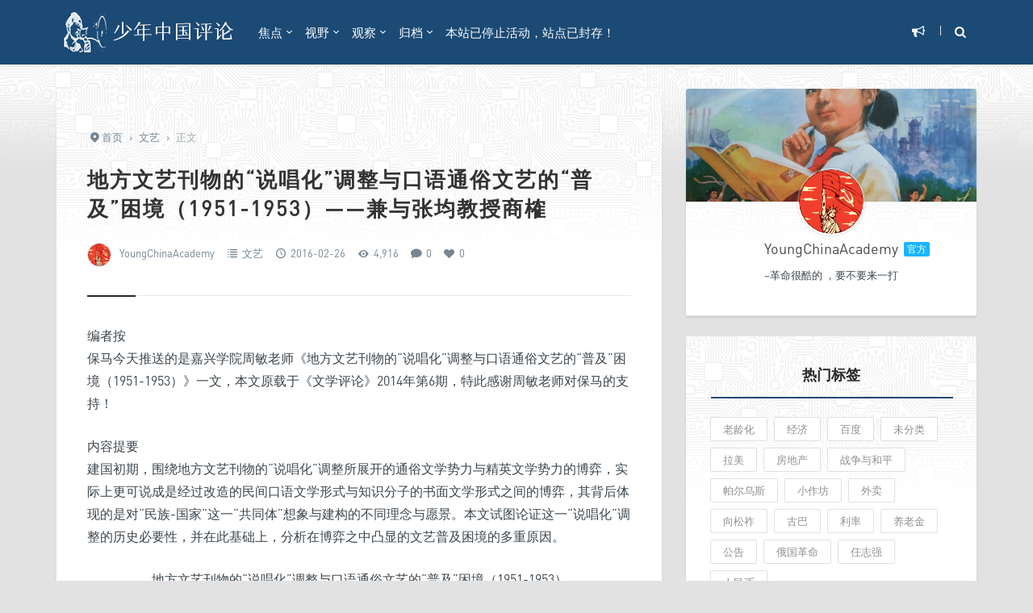

--- FILE ---
content_type: text/html; charset=UTF-8
request_url: https://youngchina.review/archives/2180
body_size: 31182
content:
<!DOCTYPE html>
<html>
<head>
<meta http-equiv="Content-Type" content="text/html; charset=utf-8" />
<link rel="shortcut icon" href="//youngchina.review/wp-content/uploads/2018/08/2018081002164651.ico" type="image/x-icon" >
<link rel="pingback" href="https://youngchina.review/xmlrpc.php" />
<meta name="viewport" content="width=device-width, initial-scale=1, user-scalable=no, minimal-ui">
<meta http-equiv="X-UA-Compatible" content="IE=9; IE=8; IE=7; IE=EDGE;chrome=1">
<title>地方文艺刊物的“说唱化”调整与口语通俗文艺的“普及”困境（1951-1953）——兼与张均教授商榷 | 少年中国评论</title>
<meta name='robots' content='max-image-preview:large' />
<style id='classic-theme-styles-inline-css' type='text/css'>
/*! This file is auto-generated */
.wp-block-button__link{color:#fff;background-color:#32373c;border-radius:9999px;box-shadow:none;text-decoration:none;padding:calc(.667em + 2px) calc(1.333em + 2px);font-size:1.125em}.wp-block-file__button{background:#32373c;color:#fff;text-decoration:none}
</style>
<style id='global-styles-inline-css' type='text/css'>
body{--wp--preset--color--black: #000000;--wp--preset--color--cyan-bluish-gray: #abb8c3;--wp--preset--color--white: #ffffff;--wp--preset--color--pale-pink: #f78da7;--wp--preset--color--vivid-red: #cf2e2e;--wp--preset--color--luminous-vivid-orange: #ff6900;--wp--preset--color--luminous-vivid-amber: #fcb900;--wp--preset--color--light-green-cyan: #7bdcb5;--wp--preset--color--vivid-green-cyan: #00d084;--wp--preset--color--pale-cyan-blue: #8ed1fc;--wp--preset--color--vivid-cyan-blue: #0693e3;--wp--preset--color--vivid-purple: #9b51e0;--wp--preset--gradient--vivid-cyan-blue-to-vivid-purple: linear-gradient(135deg,rgba(6,147,227,1) 0%,rgb(155,81,224) 100%);--wp--preset--gradient--light-green-cyan-to-vivid-green-cyan: linear-gradient(135deg,rgb(122,220,180) 0%,rgb(0,208,130) 100%);--wp--preset--gradient--luminous-vivid-amber-to-luminous-vivid-orange: linear-gradient(135deg,rgba(252,185,0,1) 0%,rgba(255,105,0,1) 100%);--wp--preset--gradient--luminous-vivid-orange-to-vivid-red: linear-gradient(135deg,rgba(255,105,0,1) 0%,rgb(207,46,46) 100%);--wp--preset--gradient--very-light-gray-to-cyan-bluish-gray: linear-gradient(135deg,rgb(238,238,238) 0%,rgb(169,184,195) 100%);--wp--preset--gradient--cool-to-warm-spectrum: linear-gradient(135deg,rgb(74,234,220) 0%,rgb(151,120,209) 20%,rgb(207,42,186) 40%,rgb(238,44,130) 60%,rgb(251,105,98) 80%,rgb(254,248,76) 100%);--wp--preset--gradient--blush-light-purple: linear-gradient(135deg,rgb(255,206,236) 0%,rgb(152,150,240) 100%);--wp--preset--gradient--blush-bordeaux: linear-gradient(135deg,rgb(254,205,165) 0%,rgb(254,45,45) 50%,rgb(107,0,62) 100%);--wp--preset--gradient--luminous-dusk: linear-gradient(135deg,rgb(255,203,112) 0%,rgb(199,81,192) 50%,rgb(65,88,208) 100%);--wp--preset--gradient--pale-ocean: linear-gradient(135deg,rgb(255,245,203) 0%,rgb(182,227,212) 50%,rgb(51,167,181) 100%);--wp--preset--gradient--electric-grass: linear-gradient(135deg,rgb(202,248,128) 0%,rgb(113,206,126) 100%);--wp--preset--gradient--midnight: linear-gradient(135deg,rgb(2,3,129) 0%,rgb(40,116,252) 100%);--wp--preset--font-size--small: 13px;--wp--preset--font-size--medium: 20px;--wp--preset--font-size--large: 36px;--wp--preset--font-size--x-large: 42px;--wp--preset--spacing--20: 0.44rem;--wp--preset--spacing--30: 0.67rem;--wp--preset--spacing--40: 1rem;--wp--preset--spacing--50: 1.5rem;--wp--preset--spacing--60: 2.25rem;--wp--preset--spacing--70: 3.38rem;--wp--preset--spacing--80: 5.06rem;--wp--preset--shadow--natural: 6px 6px 9px rgba(0, 0, 0, 0.2);--wp--preset--shadow--deep: 12px 12px 50px rgba(0, 0, 0, 0.4);--wp--preset--shadow--sharp: 6px 6px 0px rgba(0, 0, 0, 0.2);--wp--preset--shadow--outlined: 6px 6px 0px -3px rgba(255, 255, 255, 1), 6px 6px rgba(0, 0, 0, 1);--wp--preset--shadow--crisp: 6px 6px 0px rgba(0, 0, 0, 1);}:where(.is-layout-flex){gap: 0.5em;}:where(.is-layout-grid){gap: 0.5em;}body .is-layout-flex{display: flex;}body .is-layout-flex{flex-wrap: wrap;align-items: center;}body .is-layout-flex > *{margin: 0;}body .is-layout-grid{display: grid;}body .is-layout-grid > *{margin: 0;}:where(.wp-block-columns.is-layout-flex){gap: 2em;}:where(.wp-block-columns.is-layout-grid){gap: 2em;}:where(.wp-block-post-template.is-layout-flex){gap: 1.25em;}:where(.wp-block-post-template.is-layout-grid){gap: 1.25em;}.has-black-color{color: var(--wp--preset--color--black) !important;}.has-cyan-bluish-gray-color{color: var(--wp--preset--color--cyan-bluish-gray) !important;}.has-white-color{color: var(--wp--preset--color--white) !important;}.has-pale-pink-color{color: var(--wp--preset--color--pale-pink) !important;}.has-vivid-red-color{color: var(--wp--preset--color--vivid-red) !important;}.has-luminous-vivid-orange-color{color: var(--wp--preset--color--luminous-vivid-orange) !important;}.has-luminous-vivid-amber-color{color: var(--wp--preset--color--luminous-vivid-amber) !important;}.has-light-green-cyan-color{color: var(--wp--preset--color--light-green-cyan) !important;}.has-vivid-green-cyan-color{color: var(--wp--preset--color--vivid-green-cyan) !important;}.has-pale-cyan-blue-color{color: var(--wp--preset--color--pale-cyan-blue) !important;}.has-vivid-cyan-blue-color{color: var(--wp--preset--color--vivid-cyan-blue) !important;}.has-vivid-purple-color{color: var(--wp--preset--color--vivid-purple) !important;}.has-black-background-color{background-color: var(--wp--preset--color--black) !important;}.has-cyan-bluish-gray-background-color{background-color: var(--wp--preset--color--cyan-bluish-gray) !important;}.has-white-background-color{background-color: var(--wp--preset--color--white) !important;}.has-pale-pink-background-color{background-color: var(--wp--preset--color--pale-pink) !important;}.has-vivid-red-background-color{background-color: var(--wp--preset--color--vivid-red) !important;}.has-luminous-vivid-orange-background-color{background-color: var(--wp--preset--color--luminous-vivid-orange) !important;}.has-luminous-vivid-amber-background-color{background-color: var(--wp--preset--color--luminous-vivid-amber) !important;}.has-light-green-cyan-background-color{background-color: var(--wp--preset--color--light-green-cyan) !important;}.has-vivid-green-cyan-background-color{background-color: var(--wp--preset--color--vivid-green-cyan) !important;}.has-pale-cyan-blue-background-color{background-color: var(--wp--preset--color--pale-cyan-blue) !important;}.has-vivid-cyan-blue-background-color{background-color: var(--wp--preset--color--vivid-cyan-blue) !important;}.has-vivid-purple-background-color{background-color: var(--wp--preset--color--vivid-purple) !important;}.has-black-border-color{border-color: var(--wp--preset--color--black) !important;}.has-cyan-bluish-gray-border-color{border-color: var(--wp--preset--color--cyan-bluish-gray) !important;}.has-white-border-color{border-color: var(--wp--preset--color--white) !important;}.has-pale-pink-border-color{border-color: var(--wp--preset--color--pale-pink) !important;}.has-vivid-red-border-color{border-color: var(--wp--preset--color--vivid-red) !important;}.has-luminous-vivid-orange-border-color{border-color: var(--wp--preset--color--luminous-vivid-orange) !important;}.has-luminous-vivid-amber-border-color{border-color: var(--wp--preset--color--luminous-vivid-amber) !important;}.has-light-green-cyan-border-color{border-color: var(--wp--preset--color--light-green-cyan) !important;}.has-vivid-green-cyan-border-color{border-color: var(--wp--preset--color--vivid-green-cyan) !important;}.has-pale-cyan-blue-border-color{border-color: var(--wp--preset--color--pale-cyan-blue) !important;}.has-vivid-cyan-blue-border-color{border-color: var(--wp--preset--color--vivid-cyan-blue) !important;}.has-vivid-purple-border-color{border-color: var(--wp--preset--color--vivid-purple) !important;}.has-vivid-cyan-blue-to-vivid-purple-gradient-background{background: var(--wp--preset--gradient--vivid-cyan-blue-to-vivid-purple) !important;}.has-light-green-cyan-to-vivid-green-cyan-gradient-background{background: var(--wp--preset--gradient--light-green-cyan-to-vivid-green-cyan) !important;}.has-luminous-vivid-amber-to-luminous-vivid-orange-gradient-background{background: var(--wp--preset--gradient--luminous-vivid-amber-to-luminous-vivid-orange) !important;}.has-luminous-vivid-orange-to-vivid-red-gradient-background{background: var(--wp--preset--gradient--luminous-vivid-orange-to-vivid-red) !important;}.has-very-light-gray-to-cyan-bluish-gray-gradient-background{background: var(--wp--preset--gradient--very-light-gray-to-cyan-bluish-gray) !important;}.has-cool-to-warm-spectrum-gradient-background{background: var(--wp--preset--gradient--cool-to-warm-spectrum) !important;}.has-blush-light-purple-gradient-background{background: var(--wp--preset--gradient--blush-light-purple) !important;}.has-blush-bordeaux-gradient-background{background: var(--wp--preset--gradient--blush-bordeaux) !important;}.has-luminous-dusk-gradient-background{background: var(--wp--preset--gradient--luminous-dusk) !important;}.has-pale-ocean-gradient-background{background: var(--wp--preset--gradient--pale-ocean) !important;}.has-electric-grass-gradient-background{background: var(--wp--preset--gradient--electric-grass) !important;}.has-midnight-gradient-background{background: var(--wp--preset--gradient--midnight) !important;}.has-small-font-size{font-size: var(--wp--preset--font-size--small) !important;}.has-medium-font-size{font-size: var(--wp--preset--font-size--medium) !important;}.has-large-font-size{font-size: var(--wp--preset--font-size--large) !important;}.has-x-large-font-size{font-size: var(--wp--preset--font-size--x-large) !important;}
.wp-block-navigation a:where(:not(.wp-element-button)){color: inherit;}
:where(.wp-block-post-template.is-layout-flex){gap: 1.25em;}:where(.wp-block-post-template.is-layout-grid){gap: 1.25em;}
:where(.wp-block-columns.is-layout-flex){gap: 2em;}:where(.wp-block-columns.is-layout-grid){gap: 2em;}
.wp-block-pullquote{font-size: 1.5em;line-height: 1.6;}
</style>
<link rel='stylesheet' id='cptch_stylesheet-css' href='https://youngchina.review/wp-content/plugins/captcha/css/front_end_style.css?ver=4.4.5' type='text/css' media='all' />
<link rel='stylesheet' id='dashicons-css' href='https://youngchina.review/wp-includes/css/dashicons.min.css' type='text/css' media='all' />
<link rel='stylesheet' id='cptch_desktop_style-css' href='https://youngchina.review/wp-content/plugins/captcha/css/desktop_style.css?ver=4.4.5' type='text/css' media='all' />
<link rel='stylesheet' id='animate-css' href='https://youngchina.review/wp-content/themes/Grace8.0/includes/css/animate.min.css?ver=Grace8' type='text/css' media='all' />
<link rel='stylesheet' id='bootstrap-css' href='https://youngchina.review/wp-content/themes/Grace8.0/includes/css/bootstrap.min.css?ver=Grace8' type='text/css' media='all' />
<link rel='stylesheet' id='fontello-css' href='https://youngchina.review/wp-content/themes/Grace8.0/includes/font-awesome/css/fontello.css?ver=Grace8' type='text/css' media='all' />
<link rel='stylesheet' id='reset-css' href='https://youngchina.review/wp-content/themes/Grace8.0/includes/css/reset.css?ver=Grace8' type='text/css' media='all' />
<link rel='stylesheet' id='style-css' href='https://youngchina.review/wp-content/themes/Grace8.0/style.css?ver=Grace8' type='text/css' media='all' />
<script type="1025b18c95e4d027999524be-text/javascript" src="https://youngchina.review/wp-includes/js/jquery/jquery.min.js?ver=3.7.1" id="jquery-core-js"></script>
<script type="1025b18c95e4d027999524be-text/javascript" src="https://youngchina.review/wp-includes/js/jquery/jquery-migrate.min.js?ver=3.4.1" id="jquery-migrate-js"></script>
<meta name="description" content="编者按保马今天推送的是嘉兴学院周敏老师《地方文艺刊物的“说唱化”调整与口语通俗文艺的“普及”困境（1951-1953）》一文，本文原载于《文学评论》2014年第6期，特此感谢周敏老师对保马的支持！内容提要建国初期，围绕地方文艺刊物的“说唱化”调整所展开的通俗文学势力与精英文学势力的博弈，实际上更可说成是经过改造的民间口" />
</head>
<body class="post-template-default single single-post postid-2180 single-format-standard off-canvas-nav-left">
<div id="header" class="navbar-fixed-top">
	<div class="container">
		<h1 class="logo">
			<a  href="https://youngchina.review" title="少年中国评论" style="background-image: url(//youngchina.review/wp-content/uploads/2017/04/2017040405441183.jpg);"/>
			
			</a>
		</h1>

		<div role="navigation"  class="site-nav  primary-menu">
			<div class="menu-fix-box">
				 <ul id="menu-navigation" class="menu"><li class="menu-item-has-children"><a href="https://youngchina.review">焦点</a>
<ul class="sub-menu">
	<li><a href="https://youngchina.review/archives/category/%e4%b8%80%e6%9c%ac%e9%81%93">一本道</a></li>
	<li><a href="https://youngchina.review/archives/category/%e5%8f%82%e8%80%83%e6%b6%88%e6%81%af">参考消息</a></li>
	<li><a href="https://youngchina.review/archives/category/%e6%af%8f%e6%97%a5%e7%84%a6%e7%82%b9">每日焦点</a></li>
	<li class="current-post-ancestor current-menu-parent"><a href="https://youngchina.review/archives/category/%e6%96%87%e8%89%ba">文艺</a></li>
</ul>
</li>
<li class="menu-item-has-children"><a href="https://youngchina.review/archives/category/%e7%90%86%e8%ae%ba%e8%a7%86%e9%87%8e">视野</a>
<ul class="sub-menu">
	<li><a href="https://youngchina.review/archives/category/%e7%90%86%e8%ae%ba%e8%a7%86%e9%87%8e">理论视野</a></li>
	<li><a href="https://youngchina.review/archives/category/%e4%b8%ad%e6%b5%81%e5%87%bb%e6%b0%b4">中流击水</a></li>
	<li><a href="https://youngchina.review/archives/category/%e5%9f%ba%e6%9c%ac%e5%8e%9f%e7%90%86">基本原理</a></li>
	<li><a href="https://youngchina.review/archives/category/%e5%bd%93%e4%bb%a3%e4%b8%ad%e5%9b%bd">当代中国</a></li>
	<li><a href="https://youngchina.review/archives/category/%e5%8f%b2%e6%b5%b7%e9%92%a9%e6%b2%89">史海钩沉</a></li>
</ul>
</li>
<li class="menu-item-has-children"><a href="https://youngchina.review/archives/category/%e5%9b%bd%e9%99%85%e8%a7%82%e5%af%9f">观察</a>
<ul class="sub-menu">
	<li><a href="https://youngchina.review/archives/category/%e5%9b%bd%e9%99%85%e8%a7%82%e5%af%9f">国际观察</a></li>
	<li><a href="https://youngchina.review/archives/category/%e5%85%b1%e8%bf%90%e4%bf%a1%e6%81%af">共运信息</a></li>
</ul>
</li>
<li class="menu-item-has-children"><a href="https://youngchina.review">归档</a>
<ul class="sub-menu">
	<li><a title="全部文章存档" target="_blank" rel="noopener" href="https://youngchina.review/archives-page">全部文章</a></li>
	<li><a href="https://youngchina.review/archives-page">年度归档</a></li>
	<li><a href="https://youngchina.review/tags-page">部分标签</a></li>
	<li><a href="https://youngchina.review/like-page">部分排行</a></li>
	<li><a href="https://youngchina.review/sample-page">关于我们</a></li>
</ul>
</li>
<li><a title="本站已停止活动，网站处于封存状态！" href="https://youngchina.review/archives/6980">本站已停止活动，站点已封存！</a></li>
</ul>				 			</div>
		</div>

		<div class="right-nav pull-right">

							<div class="js-toggle-message hidden-xs hidden-sm">
				    <button id="sitemessage" type="button" data-toggle="dropdown" aria-haspopup="true" aria-expanded="false">
				    	<i class="icon-megaphone"></i>
                        					</button>
					<div class="dropdown-menu" role="menu" aria-labelledby="sitemessage">
						<ul>
							<li class="first"><span class="time">20.05.01</span><a target="_blank" href="https://youngchina.review/archives/6980">本站已停止活动，处于封存状态！</a></li><li><span class="time">17.04.05</span><a target="_blank" href="https://youngchina.review/archives/6566">本站进行了改版和搬迁，源站链路状况较好，测试中~欢迎反馈</a></li>					    </ul>
					    <div class="more-messages"><a target="_blank" href="https://youngchina.review/archives/category/%e5%85%ac%e5%91%8a%e5%b8%ae%e5%8a%a9">更多</a></div>
					</div>
				</div>
						
			<button class="js-toggle-search"><i class=" icon-search"></i></button>
						

		</div>
		<div class="navbar-mobile hidden-md hidden-lg">
			<button type="button" class="navbar-toggle collapsed" data-toggle="collapse" data-target="#bs-example-navbar-collapse-1" aria-expanded="false">
              	<span class="icon-bar"></span>
              	<span class="icon-bar"></span>
              	<span class="icon-bar"></span>
            </button>
			<div class="collapse navbar-collapse" id="bs-example-navbar-collapse-1">	
				<ul class="nav navbar-nav">
		            <li class="menu-item-has-children"><a href="https://youngchina.review">焦点</a>
<ul class="sub-menu">
	<li><a href="https://youngchina.review/archives/category/%e4%b8%80%e6%9c%ac%e9%81%93">一本道</a></li>
	<li><a href="https://youngchina.review/archives/category/%e5%8f%82%e8%80%83%e6%b6%88%e6%81%af">参考消息</a></li>
	<li><a href="https://youngchina.review/archives/category/%e6%af%8f%e6%97%a5%e7%84%a6%e7%82%b9">每日焦点</a></li>
	<li class="current-post-ancestor current-menu-parent"><a href="https://youngchina.review/archives/category/%e6%96%87%e8%89%ba">文艺</a></li>
</ul>
</li>
<li class="menu-item-has-children"><a href="https://youngchina.review/archives/category/%e7%90%86%e8%ae%ba%e8%a7%86%e9%87%8e">视野</a>
<ul class="sub-menu">
	<li><a href="https://youngchina.review/archives/category/%e7%90%86%e8%ae%ba%e8%a7%86%e9%87%8e">理论视野</a></li>
	<li><a href="https://youngchina.review/archives/category/%e4%b8%ad%e6%b5%81%e5%87%bb%e6%b0%b4">中流击水</a></li>
	<li><a href="https://youngchina.review/archives/category/%e5%9f%ba%e6%9c%ac%e5%8e%9f%e7%90%86">基本原理</a></li>
	<li><a href="https://youngchina.review/archives/category/%e5%bd%93%e4%bb%a3%e4%b8%ad%e5%9b%bd">当代中国</a></li>
	<li><a href="https://youngchina.review/archives/category/%e5%8f%b2%e6%b5%b7%e9%92%a9%e6%b2%89">史海钩沉</a></li>
</ul>
</li>
<li class="menu-item-has-children"><a href="https://youngchina.review/archives/category/%e5%9b%bd%e9%99%85%e8%a7%82%e5%af%9f">观察</a>
<ul class="sub-menu">
	<li><a href="https://youngchina.review/archives/category/%e5%9b%bd%e9%99%85%e8%a7%82%e5%af%9f">国际观察</a></li>
	<li><a href="https://youngchina.review/archives/category/%e5%85%b1%e8%bf%90%e4%bf%a1%e6%81%af">共运信息</a></li>
</ul>
</li>
<li class="menu-item-has-children"><a href="https://youngchina.review">归档</a>
<ul class="sub-menu">
	<li><a title="全部文章存档" target="_blank" rel="noopener" href="https://youngchina.review/archives-page">全部文章</a></li>
	<li><a href="https://youngchina.review/archives-page">年度归档</a></li>
	<li><a href="https://youngchina.review/tags-page">部分标签</a></li>
	<li><a href="https://youngchina.review/like-page">部分排行</a></li>
	<li><a href="https://youngchina.review/sample-page">关于我们</a></li>
</ul>
</li>
<li><a title="本站已停止活动，网站处于封存状态！" href="https://youngchina.review/archives/6980">本站已停止活动，站点已封存！</a></li>
								    </ul>
			</div>
			<div class="body-overlay"></div>
		</div>
	</div>	
</div>

<div id="page-content">
	<div class="container">
		<div class="row">
			
			<div class="article col-xs-12 col-sm-8 col-md-8">
				
																<div class="post">
					<div class="post-title">
						<div class="breadcrumbs" ><span itemprop="itemListElement"><a href="https://youngchina.review/" itemprop="item" class="home"><span itemprop="name"><i class="icon-location-2"></i>首页</span></a></span> <span class="sep">›</span> <span itemprop="itemListElement"><a href="https://youngchina.review/archives/category/%e6%96%87%e8%89%ba" itemprop="item"><span itemprop="name">文艺</span></a></span> <span class="sep">›</span> <span class="current">正文</span></div>												<h1 class="title">地方文艺刊物的“说唱化”调整与口语通俗文艺的“普及”困境（1951-1953）——兼与张均教授商榷</h1>						<div class="post_icon">
																	<span  class="postauthor"><img alt='' src="https://youngchina.review/wp-content/uploads/2018/08/2018081002590527.png" data-original='https://youngchina.review/wp-content/themes/Grace8.0/avatar/3.jpg' class='avatar avatar-96 photo' height='96' width='96' /><a href="https://youngchina.review/archives/author/youngchinaacademy">YoungChinaAcademy</a></span> 
																							
																						<span  class="postcat"><i class=" icon-list-2"></i> <a href="https://youngchina.review/archives/category/%e6%96%87%e8%89%ba">文艺</a></span>
															<span class="postclock"><i class="icon-clock-1"></i> 2016-02-26</span>
															<span class="posteye"><i class="icon-eye-4"></i> 4,916</span>
															<span class="postcomment"><i class="icon-comment-4"></i> <a href="https://youngchina.review/archives/2180" title="评论"><a href="https://youngchina.review/archives/2180#respond">0</a></a></span>
							<span class="postlike"><i class="icon-heart"></i> 0</span>					
													</div>
					</div>
					<div class="post-content">
												<p>编者按<br />
保马今天推送的是嘉兴学院周敏老师《地方文艺刊物的“说唱化”调整与口语通俗文艺的“普及”困境（1951-1953）》一文，本文原载于《文学评论》2014年第6期，特此感谢周敏老师对保马的支持！</p>
<p>内容提要<br />
建国初期，围绕地方文艺刊物的“说唱化”调整所展开的通俗文学势力与精英文学势力的博弈，实际上更可说成是经过改造的民间口语文学形式与知识分子的书面文学形式之间的博弈，其背后体现的是对“民族-国家”这一“共同体”想象与建构的不同理念与愿景。本文试图论证这一“说唱化”调整的历史必要性，并在此基础上，分析在博弈之中凸显的文艺普及困境的多重原因。</p>
<p style="text-align: center;">地方文艺刊物的“说唱化”调整与口语通俗文艺的“普及”困境（1951-1953）<br />
——兼与张均教授商榷</p>
<p style="text-align: center;">周敏</p>
<p>本尼迪克特·安德森在《想象的共同体》1一书中详细地论述了“印刷语言”如何促成了“想象的共同体”的产生，而所谓的“印刷语言”落实在形式上，则诞生了报纸与小说。具体到中国现代语境下，“印刷语言”及其形式确实发挥着想象与构建中国“民族-国家”这一“共同体”的重要作用，但由于中国民族独立与中国革命有着千丝万缕的关系，而后者又以普通民众（“群众”）作为革命主体，因而经过“改造”的与群众生活世界发生密切联系的口语文学同样对“想象的共同体”的形成有不容忽视的影响。</p>
<p><span style="color: #ff0000;">在革命的视域中注重口语文学，不仅仅因为它能够被广大的“文盲”群众所听懂与欣赏，更在于口语所蕴含的集体主义观念以及与群众日常生活的某种同构性。与“印刷资本主义”所达成的政治结果不同，中国革命至始至终都具有“双重”特征，“既是一场社会主义革命，又是一场摆脱半殖民统治的民族解放斗争”2。作为“社会主义革命”，它必然是一场思想与文化革命，指向了群众的主体再造。</span>而这一“再造”必然要通过群众日常生活这一“同时使社会再生产成为可能的个体再生产要素的集合”3之所来完成，经由改造口语来改造日常生活从而重塑群众主体。在这一意义上，它甚至比“印刷语言”的影响更深广而复杂。</p>
<p>从1930年代“文艺大众化”运动以来，左翼就一直关注和讨论口语与革命的关系，并付诸“革命的口语文学”实践，最终形成“革命文学”的一条重要经验和传统，融入到新中国的文艺实践当中。<span style="color: #ff0000;">这一融入的“表征”之一就是革命的口语通俗文艺（“革命通俗文艺”）对“印刷语言”的文学形态（小说、散文、诗歌等，也包括近代以来形成的“市民通俗小说”）的遏制与替代，而发生在1951至1953年间地方文艺刊物的“说唱化”调整以及由此引发的知识分子公开批评与抵制则是这一“遏制与替代”过程具体而生动的体现，从中可见“革命文艺”普及的多重困境。</span>本文试图对这一多重困境作较为深入的分析与探讨。</p>
<p>1</p>
<p>建国初期，在“普及第一”文艺方针与“注重出版有益于人民的通俗书报”的出版方针的双重推动下，一些以发表口头说唱作品为主的通俗性文艺刊物纷纷创刊，如北京的《说说唱唱》、重庆的《说古唱今》、上海与沈阳分别主办但名称相同的《群众文艺》等，一定程度上缓解了对此类作品的巨大要求。但总体而言，普及方针的执行情况并不令人满意，对此，胡乔木、陆定一等一些中央分管领导在1951年3、4月间纷纷提出批评，指责通俗读物工作不力。在这种情况下，全方位地调整地方文艺期刊、使其能够更多更好地发表有新内容的说唱作品成为文化主管部门进一步落实“普及第一”方针的重要举措之一。</p>
<p>严格说来，拉开地方文艺刊物“说唱化”调整序幕的是陆定一1951年4月在中宣部召开的“通俗报刊图书出版会议”上所做的总结报告。针对现有的90几种文艺杂志，陆定一提出“中央的和大行政区的就这样办下去，省市出的应该是通俗文艺杂志，对象主要是工人业余剧团和农村剧团”4，这为之后的地方文艺刊物调整定下了基调。</p>
<div class="post-image"><a href="https://youngchina.review/wp-content/uploads/2016/02/0.jpg" rel="box" class="fancybox" alt="地方文艺刊物的“说唱化”调整与口语通俗文艺的“普及”困境（1951-1953）——兼与张均教授商榷" title="地方文艺刊物的“说唱化”调整与口语通俗文艺的“普及”困境（1951-1953）——兼与张均教授商榷"><img alt="地方文艺刊物的“说唱化”调整与口语通俗文艺的“普及”困境（1951-1953）——兼与张均教授商榷-少年中国评论" fetchpriority="high" decoding="async" class="size-full wp-image-2181 alignleft" src="https://youngchina.review/wp-content/uploads/2016/02/0.jpg" alt="0" width="201" height="300" /></a><a href="https://youngchina.review/wp-content/uploads/2016/02/0_2.jpg" rel="box" class="fancybox" alt="地方文艺刊物的“说唱化”调整与口语通俗文艺的“普及”困境（1951-1953）——兼与张均教授商榷" title="地方文艺刊物的“说唱化”调整与口语通俗文艺的“普及”困境（1951-1953）——兼与张均教授商榷"><img alt="地方文艺刊物的“说唱化”调整与口语通俗文艺的“普及”困境（1951-1953）——兼与张均教授商榷-少年中国评论" decoding="async" class=" wp-image-2182 aligncenter" src="https://youngchina.review/wp-content/uploads/2016/02/0_2.jpg" alt="0_2" width="219" height="295" srcset="https://youngchina.review/wp-content/uploads/2016/02/0_2.jpg 400w, https://youngchina.review/wp-content/uploads/2016/02/0_2-223x300.jpg 223w" sizes="(max-width: 219px) 100vw, 219px" /></a></div>
<p>&nbsp;</p>
<p>图为陆定一与胡乔木</p>
<p>同年7月，全国文联在上述认识的基础上出台了更为详尽的改进意见《关于地方文艺刊物改进的一些问题》5，提出：“地方文艺刊物，由大行政区办的，最好办成综合性的文艺刊物，除发表较优秀的作品外，应着重指导本地区的文艺普及工作，省、市一级最好办成通俗文艺刊物，以主要篇幅发表供给群众的文艺作品材料，向着通俗化、大众化的方向发展。”并具体规定了“（通俗文艺作品）在内容上，首先配合当时、当地的政治任务和中心工作，随时照顾群众的需要，并注意群众可能的接受程度”，“在形式上，要注意做到能说能唱、生动活泼、短小多样”。</p>
<p>由此，地方文艺刊物的“说唱化”调整正式启动，到1951年底，全国七八十种地方文艺刊物基本完成了“说唱化”，大大推动了通俗文艺的生产与传播，不过这一调整也埋下了隐患，到1953年问题开始浮出水面，在主流媒体上出现了不少主要来自知识分子的批评声音。这些批评显然取得了一定的成效，到1955年之后，地方文艺刊物纷纷公开宣布告别“供应演唱材料为主”原则，以主要篇幅发表小说、诗歌、散文等看起来更为“高级”的文学样式。这次转变的趋势直到1957年的“反右”运动，再次被遏制。</p>
<p>对上述过程，张均教授在其论文《“普及”与“提高”之辨——围绕地方刊物的精英势力与通俗势力之争》6有颇为详细的梳理与探讨。该文认为“雅俗对峙是现代文学基本格局”，而“1949年后，鸳鸯文艺虽渐行渐弱，但包括革命通俗文艺在内的民间说唱，仍与‘人民文学’——‘新文学’精英地位与价值的继承者——维持着分疆而治的‘成规’”。在认可这一“成规”为某种文学史规律的前提下，该文对这次地方文艺刊物的“说唱化”调整整体上持否定态度：</p>
<p>“<br />
地方刊物一律普及，既是对精英写作的犯界，也是对本土通俗文学传播方式的误解。说唱文学传播并不怎么需要刊物，依靠的是说书与表演。它也不倚重当下创作，而讲求对代代相传的话本、唱本的“翻新”。但通俗化政策令地方刊物硬性介入通俗文艺传播，不免多余。地方刊物事实上很难有效加入原有通俗文艺的流通与传播，甚至由于编写水平过低，农村、工厂剧团也很少采用它们作为表演脚本。</p>
<p>而对部分知识分子之后的抵制性言行以及所取得的“成效”，该文在结尾处给出了这样的认识：</p>
<p>“<br />
（1）即便执政党的政治强力也很难挑战业已成为成规的雅俗疆界。文艺界存在一定的“自治”力量，并非绝对附从于政党政治。（2）在精英文学势力与通俗文学势力的出版博弈中，“群众”是缺席的。</p>
<p>可以说，张均的研究在正确地指出以“为工农兵”为文学方向的“人民文学”内部依然存在精英/通俗紧张关系地基础上，比较清晰地呈现出了这一段围绕着地方文艺刊物“说唱化”调整所引发的政治与文学、精英与通俗等势力之间的复杂博弈过程。不过由于该文或多或少受到1980年代以来对“十七年”文学史叙述成规的影响，其中的一些见解不是没有值得商榷与推进之处7，这构成了本文写作的原因之一。</p>
<p>2</p>
<p>首先需要明确的是，此次的地方文艺刊物的“说唱化”调整，与其说是“党的高层直接推动的通俗文学对精英文学的一次‘犯界’”，不如说是口语文学对书面文学的一次“犯界”，尽管无论是通俗/精英，还是口语/书面，都不能完全涵盖其中的多重内涵，但后者明显更为贴切。</p>
<p>建国初期，在“普及第一”方针的推动下，通俗文艺刊物最初所追求的是所刊作品“识字的能看懂，不识字的能听懂”，有意使书面文学向口语文学靠拢。不过，对普通民众（尤其是占其中大多数的农民）来说，这种靠拢还不够，听书、看戏才是其日常的主流文娱方式。因此，新政权要使文艺发挥更好、更广泛的宣传教育作用，就必须进一步调整整个文艺的性质与偏向、真正介入到演-看-听的口语通俗文艺的传播路径中去。</p>
<p><span style="color: #ff0000;">当然，改变文艺的生产与传播方式，变文字中心为“语音”中心，自然有出于文艺大众化、通俗化的考虑，更因为语音与群众日常生活的某种同构性。</span>这在文章开头已有所提及，此处需要补充讨论的是，声音（口语）到底以何种方式参与重塑群众的革命主体？裴宜理在讨论中国革命时，曾从独特的“情感”视角，指出：“激进的理念和形象要转化为有目的和有影响的实际行动，不仅需要有利的外部结构条件，还需要在一部分领导者和其追随者身上实施大量的情感工作。”裴宜理并将这一“情感工作”解释成中国共产党如此迅速取得革命胜利的关键性因素8。而口语文学的生产与传播正是“情感工作”的一部分。语音的特点在于其“内在性”，它可以“汹涌地进入听者的身体”，将听者放入“声觉世界的中心”，使其沉浸其中，从而在引发听者的“一体化感知”中与其“结合”9。由于这一“结合性”，口头文化“多多少少贴近人生世界，以便使陌生的客观世界近似于更为及时的、人们熟悉的、人际互动的世界”，而书面文化则“能够使人疏远，甚至在某种程度上能够使人失去自然的天性，把人变成贴上甲乙丙丁标签的物体”⑩。<span style="color: #ff0000;">在此意义上，语音的发生必伴随着人的“在场”，“献声”即代表着“献身”。而集体与集体意识正是在这种“在场”的关系中诞生。正因此，口语文学就可以成为“以情绪、精神状态，感情取向和思想取向的一致性联合人们，团结人们的更有效的手段，是克服每个个性精神世界的孤立性，个体闭锁性的更有效的手段”11对于中国革命而言，在借用口语文学做“情感工作”之时可能尚不会有如此复杂的思考，但却也明显意识到口头文学与情感、集体以及行动性的关联12，有意使抽象的意识形态工作具体落实到群众的情感世界与生活世界之中。</span></p>
<p>也正出于上述考虑，左翼才在倡导文艺大众化、通俗化的过程中，却一直对同属于“通俗文艺”的市民通俗小说进行抵制，因为后者其叙述模式是“对平民的、日常的生活的肯定，是对细节的推崇甚至张扬”，而其目的“则是提供能为最大数量读者（消费者）或者接受或者幻想的‘现实’”13，因此它是个人主义式的、取消集体行动的，与革命的理念不相符合。</p>
<p><span style="color: #ff0000;">需要说明的是，重视语音，不代表彻底反文字，而是以语音为中心，使文字向语音靠拢，准确地说，是向加工过的人民群众的口头语靠拢，经由这一路径达到“言文一致”的目的。</span>落实到文学及其形式上，则是首倡“民族形式”（即经过“改造”的民间形式），并不完全排斥小说、散文与诗歌等“新文艺形式”，在地方文艺刊物的“说唱化”调整的事件上，也主要在“分工”的意义上对后者进行“压制”。</p>
<p>既然是首倡口头说唱的民族形式，那么在整个文艺的生产与传播过程之中，新剧本、曲本的创作，艺人、艺人组织的管理自然就变得特别重要。就此而言，当时存在大量性质各异的剧团，其中尤以农村剧团居多。据1953年《文艺报》上的一篇文章统计：“平原省农村剧团共有691个，剧团团员达15000人；山东、苏北、苏南、皖北共有农村剧团4331个，其中苏北就有1121个，团员20893人。”14如此众多的农村剧团与艺人，在满足了群众一定程度文娱需要的同时，也带来了演出节目的“混乱”:或继续演与新意识形态无关甚至相悖的旧戏；或对旧戏进行自以为“新”的改造；或以旧形象、旧的表演程式来穿凿附会“新”，如把刘胡兰扮成花旦，把人民解放军扮成武生，穿着龙袍打电话15等；或曲解政策，在表演中进行错误地宣传。这些显然不是国家文化主管部门所乐意看到的，在他们看来，只有加强领导和管理才能改变这一混乱现象：“不管这个问题就叫丧失立场，共产党一定要管，一定要有一部分共产党员献身于这样事业。”16不过，领导与管理并不意味着禁演与限制17，而是具体的改造与指导。对此，提供剧本（也包括曲本）正是其中一个主要环节18，而面对全国庞大的剧团与艺人现状，大规模地生产合适的说唱脚本就变得极为迫切和必要。在此意义上，受“计划”与“分工”思想的影响，对地方文艺刊物进行“说唱化”调整，使其以供应说唱材料为主，以此整合各种文化资源，鼓励、催生出大量可用的新说唱作品，为剧团与艺人服务，不失为一个好的办法，尽管此举改变了近代自有期刊以来书面文学形态（也即“印刷语言”的文学形态，小说、散文、诗歌等）就一直占据的统治地位。</p>
<div class="post-image"><a href="https://youngchina.review/wp-content/uploads/2016/02/0_31.jpg" rel="box" class="fancybox" alt="地方文艺刊物的“说唱化”调整与口语通俗文艺的“普及”困境（1951-1953）——兼与张均教授商榷" title="地方文艺刊物的“说唱化”调整与口语通俗文艺的“普及”困境（1951-1953）——兼与张均教授商榷"><img alt="地方文艺刊物的“说唱化”调整与口语通俗文艺的“普及”困境（1951-1953）——兼与张均教授商榷-少年中国评论" loading="lazy" decoding="async" class="aligncenter size-full wp-image-2183" src="https://youngchina.review/wp-content/uploads/2016/02/0_31.jpg" alt="0_3" width="535" height="391" srcset="https://youngchina.review/wp-content/uploads/2016/02/0_31.jpg 535w, https://youngchina.review/wp-content/uploads/2016/02/0_31-300x219.jpg 300w" sizes="(max-width: 535px) 100vw, 535px" /></a></div>
<p>除了主要供应说唱材料、以此加强对民间剧团与艺人的管理并加速“革命通俗文艺”的生产与传播之外，地方刊物的“说唱化”调整也是1951至1952年间“文艺整风学习”运动的一项重要举措。建国后的这次文艺整风学习运动，由知识分子思想改造运动直接触发并成为后者的一部分。而后者的正式发动一般认为是在1951年10月23日全国政协一届三次会议召开时毛泽东到会发表改造知识分子思想的动员讲话之后。为响应这一运动，全国文联决定以北京文艺界为试点，组织整风学习，并准备将这一经验向全国文艺界推广19。11月24日，北京文艺界召开“整风学习动员大会”，胡乔木、周扬作为党的文艺事业的领导者到会并分别发表长篇讲话。在胡乔木题为《文艺工作者为什么要改造思想》的讲话中，为文艺界指出了六条“出路”，“整顿文学艺术出版物，首先是整顿文学艺术的期刊”为其中之一。在该条下，胡乔木提及“全国文联已经做出了整顿文艺期刊的勇敢的决定”，并希望“这个决定能够坚决的迅速的实施”。“这个决定”指的应是动员大会前四天，也即11月20日在全国文联常委会扩大会议上通过的《关于调整北京文艺刊物的决定》20，该决定是在“各个刊物都必须有明确的战斗目标，强烈的思想内容、生活内容和群众化的风格，成为文艺事业不断的革新者”这一原则性认识的基础上，针对“现有的刊物离开这个要求是很远的”现状而做出的，其调整包括加强《文艺报》、《人民文学》、《说说唱唱》、《大众电影》等，并停止出版《人民戏剧》、《新电影》等刊物。这一决定以及在其中表露的上述认识，实际上是对文联发布的《关于地方文艺刊物改进的一些问题》的延续和深化。</p>
<p><span style="color: #ff0000;">在此意义上，地方刊物“说唱化”的一项重要功能正在于用“工农兵”（“先进阶级”）的口语文艺趣味来改造知识分子的“小资产阶级”书面语文艺趣味，纠正文艺、文艺工作者与人民相脱离的倾向，这一倾向的“严重”表现之一即为“高级文艺机关和文艺专门家”普遍轻视普及工作21。在这一思路的背后，实际上是将意识形态领域的领导权斗争与文艺形式相联系，赋予形式以意识形态意味。之后所谓“精英势力”与“通俗势力”的争论很多都从这个层面展开。</span></p>
<p>3</p>
<p>在全国文联发布的《关于地方文艺刊物改进的一些问题》中，对地方文艺刊物的“说唱化”调整提出了相互联系的三个方面：<span style="color: #ff0000;">一是将“供给演唱材料为主”规定为地方文艺刊物的一项基本原则；二是这些演唱材料要“配合当时、当地的政治任务和中心工作，随时照顾群众的需要”；第三，无论是照顾群众审美需要，还是要达到“劝人”目的，都要求刊物与群众保持密切的联系，而建立通讯员组织、培养工农通讯员则是了解群众、与群众联系的重要方法之一。</span>并且，刊物的通讯员也往往成为撰写配合政治任务文章的骨干力量。</p>
<p>从最初的要求来看，虽然明确以说唱形式为主，但也兼顾形式的灵活性与多样性，在“通俗性、群众性、地方性”这个前提下并不反对非说唱的形式。同时，虽强调“思想性”、“配合政治任务”，但也反对内容概念化、公式化，讲求“精心的提炼和艺术加工”，比较辩证地看待政治性与艺术性的关系，不把艺术性只看作单纯的艺术形式，以为政策条文配上韵脚就是合格的文艺作品，而是从艺术效果，即是否能感染人、说服人上判定作品的艺术性。因此，总体而言，上述要求是比较全面和公允的，符合一定的艺术规律。</p>
<p>但在之后的推行和执行过程中，却出现诸多与最初的设想相悖的现象。<span style="color: #0000ff;">首先，在不少地方刊物那里，“主要供给演唱材料”变成“只能”供给演唱材料，狭隘地理解演唱形式，<span style="color: #000000;">将其固定为快板、鼓词、地方戏、民歌小调，认为只有这些演唱形式才是群众喜闻乐见的形式，并以此为由拒绝刊载一切其他形式，哪怕同是属于民间口语文学范畴但形诸文字更接近“小说”体裁、适合书面阅读的故事、评书等22。</span></span></p>
<p><span style="color: #0000ff;">其次，“结合政治任务与中心工作”演变成“赶任务”，</span>“把结合中心工作理解为所有大大小小工作一律都要生硬地‘结合’”23，并且要求尽可能快地拿出“结合中心任务”的作品，“必须在某一中心工作开始后的第二天早晨，就一定要拿出作品来”24，甚至“明天要进行土改复查了，就要求今天的刊物发表配合复查的剧本”25。这种“赶任务”的工作思路实际上是“把文艺刊物与报纸、宣传员、时事手册或介绍结束方法的小册子混同起来”26。而“结合中心任务”思路原本是要照顾“艺术”规律的：首先要把中心任务还原到群众的生活当中，再通过文艺作品反映出来，但由于不是所有的中心任务都能“还原”，也不是所有的生活都能用文艺“表现”（如技术性的，种棉、施肥等），所以对中心任务的结合必然有一个选择的过程。</p>
<p><span style="color: #0000ff;">第三，由于疲于“赶任务”，与群众的密切联系自然弱化。</span>这主要表现在刊物编辑部对群众文艺活动漠不关心，以“轻视”、“怕麻烦”的态度对待文艺“积极分子”、“骨干分子” 的自发创作，只有在编辑部无法“包揽”配合某一中心任务的文章时才将任务布置给通讯员27。这就失去了通过刊物与读者的“互动”以及通过“通讯员制度”以培养与提高工农作者的目的，“指导”演变成了“摊派”。</p>
<p>出于上述原因，1953年，不少地方文艺刊物的编辑和一些“读者”纷纷以论文与读者来信的形式在报刊上发表抵制意见，其中以《文艺报》前后多期刊载的相关文字影响最大。张均在文章中论证了此次抵制“出自高层知识分子的有计划组织”，是令人信服的，并且也确如张均所说，抵制的背后反映的是精英势力与通俗势力之争。<span style="color: #0000ff;">不过，与张均站在知识分子立场认为刊物“说唱化”是对雅俗对峙格局的“犯界”、是公式化与概念化的根源并将知识分子的“抵制”完全合理化不同，本文则主张持一个更为宽容与历史化的认识。</span></p>
<p>4</p>
<p><span style="color: #0000ff;">“结合政治任务”的“说唱化”写作与发表要求，实际上并不会直接导致“赶任务”现象的普遍出现，后者更来源于在具体的实施过程中产生的与前者相悖的一些认识与思想。</span>从地方分管领导方面而言，其中的多数是文艺的“门外汉”，甚至对整个文艺工作都抱有轻视与警惕的态度。在这一态度下，他们容易片面地理解“政治标准第一，文艺标准第二”，将文艺与政治对立起来，将前者简单地当作政治宣传品，因而也就产生了他们在布置任务时“把内容规定得十分具体”，并且将“写作任务分配得太多”28，使作者没有艺术加工的空间与时间。</p>
<p><span style="color: #0000ff;">而地方刊物的编辑们虽然重视文艺工作，但相当一部分人认为文艺普及没有前途，并不能在其中实现自己的文艺追求。“五四”式的启蒙主义、精英化文艺思想仍有意无意地影响着他们的办刊思路。</span>因此，“说唱化”调整之时，他们有一定的抵触和抵制，而这正是“文艺整风”试图“打掉”的东西。“打掉”的手段之一是公开进行批评与自我批评，如《江西文艺》主编王克浪就发文“深刻”检讨自己的“小资产阶级出身”和艺术趣味，“看各种地方形式的戏，就不及看京剧有兴趣；看快板、小调就不及看长篇小说名著有兴趣”，并批评自己办刊只是“为了普及而普及，发表一些通俗作品是为了点缀门面”29。经过一轮文艺整风之后，编辑们“怕受批评”，不想被人认为“刊物的政治性不强”30，因此又从抵触倒转为努力迎合。</p>
<p><span style="color: #0000ff;">但既有的轻视态度不易抹去，于是他们又转而认为通俗创作十分简单，“拿概念去套生活”31就行；或者由于没有创作说唱作品、通俗作品的经验与能力，要么想当然地追求文字口语化</span>，如《苏北文艺》将征稿启示取名为《最近写什么稿儿》，并在具体内容中将“稿”字后面一律加上“儿”32，使整篇征稿启示显得异常滑稽；要么只从单纯的说唱形式上下功夫，以形式的整齐与押韵当作“说唱化”的全部。而在这些思想的背后，是对“劳动人民”的文艺欣赏能力不抱信心，因而可以相对安心地以低劣的作品“糊弄”之，自己则另有一套“艺术”追求。对此，当时就有不少人注意并提出批评33。赵树理后来也专门撰文指出，群众虽受教育少，文盲居多，而“一个文盲，在理解高深的事务方面固然有很大的限制”，但“文盲不一定是‘理’盲、‘事’盲，因而也不一定是‘艺’盲”。赵树理认为正是一些人认识不到这一点，才会“把既不艺术，又宣传不好政治的东西强往群众眼睛里塞”34。由于上述种种现象，可以说，公式化、概念化绝不仅仅是“结合政治任务”这一单因直接导致的。</p>
<div class="post-image"><a href="https://youngchina.review/wp-content/uploads/2016/02/0_4.jpg" rel="box" class="fancybox" alt="地方文艺刊物的“说唱化”调整与口语通俗文艺的“普及”困境（1951-1953）——兼与张均教授商榷" title="地方文艺刊物的“说唱化”调整与口语通俗文艺的“普及”困境（1951-1953）——兼与张均教授商榷"><img alt="地方文艺刊物的“说唱化”调整与口语通俗文艺的“普及”困境（1951-1953）——兼与张均教授商榷-少年中国评论" loading="lazy" decoding="async" class="aligncenter size-full wp-image-2184" src="https://youngchina.review/wp-content/uploads/2016/02/0_4.jpg" alt="0_4" width="800" height="787" srcset="https://youngchina.review/wp-content/uploads/2016/02/0_4.jpg 800w, https://youngchina.review/wp-content/uploads/2016/02/0_4-300x295.jpg 300w" sizes="(max-width: 800px) 100vw, 800px" /></a></div>
<p>时任《说说唱唱》主编的赵树理</p>
<p><span style="color: #0000ff;">在1953年对地方刊物“说唱化”的批评声中，“火力”明显集中在对说唱形式的要求上，即使表面上承认“供应演唱材料为主”原则的合理性，但更多地是在“抗争”策略的意义上承认这一原则，也即在反复强调“为主”的前提下为其他文艺形式争取合法性，而几乎没有涉及如何在说唱形式的基础上克服其非艺术性。这里的“其他形式”指的主要是适合于阅读的小说、散文、诗歌等，这实际上是在争取知识分子的“阅读权”</span>。在《文艺报》1953年第7号“读者中来”栏目发表的《对地方文艺刊物的意见》中，读者嘉季（原名庞嘉季，河南《翻身文艺》编辑）就强调了自己对“喜洋洋”、“道短长”、“说衷肠”、“话瑞祥”这种唱词快板式写作的不满和不耐烦，把“公式化、概念化”的原因直接归结到对“地方刊物以供应剧本等演唱材料”这一指示的“片面理解”上。虽然没有明确反对说唱文学，但批评“喜洋洋”、“道短长”的用词，已经表明了自己的立场，因为说唱文学作为一种口语文学，实际上离不开这些套语。在此意义上，当嘉季将“说唱化”调整批评为“一味从形式出发”的时候，他的解决意见也可以说是另一种“一味从形式出发”，并没有去思考说唱形式本身有没有克服公式化与概念化、生动反映生活的可能性，而只是简单地引入其他（非说唱）的新形式，用可读之文补充、替代可说可唱之文。</p>
<p>嘉季的看法很有代表性，在这组来信中，启焯也表达了类似意见，并且其表述更为直接，“整个刊物（指《湖南文艺》——引者注）都只适合于演唱，所以读起来不但不方便，而且乏味。假若把那些作品搬到舞台上演出的话，或者倒喜欢看一看。”就是说，阅读与听（相对于说唱）、看（相对于演）所引发的审美体验可能是不同甚至矛盾的，通过听、看认为有趣而阅读起来却可能乏味。<span style="color: #0000ff;">这也就意味着，批评者对通俗文艺作品公式化、概念化的判断，不仅有作品本身不讲求“艺术性”的原因，也可能包含由于其对口语文学审美性不适应和认识不全面而产生的偏见，毕竟口语文学艺术性的完整表达不仅需要作品发表（“底本”），还依赖之后的表演。</span>批判者爱用读者订阅数量锐减来说明“说唱化”的失败，确实，由于订阅期刊的读者主要是“从群众文艺运动中涌现出来的积极分子、骨干分子”35，这些人实际上都拥有一定程度的文化知识，属于一定意义上的地方文化“精英”。他们阅读地方文艺刊物，有出于寻找“演唱材料”开展文艺活动的需要，更多的还是想要满足自身的阅读需求。因此，对“可读性”的要求实际上强过了对“可演性”、“可说性”的要求，这也是他们“用脚投票”表达不满的主要原因。</p>
<p>但正因此，刊物销量减少并不就意味着作品质量差。<span style="color: #ff0000;">在这种情况下，说唱化刊物不应仅仅以“读者”的多少来说明其成败，而更应以全部受众（包括观众、听众）的多寡和喜好考虑进来。</span>从这点看，“说唱化”出现问题以后，思考的应该是如何改进其“艺术性”，让剧团乐于演，观众乐于看，同时又不损害其政治性，但1953年的批评文章主要篇幅却是在指责“说唱化”带来的剧团不想演、观众不愿看，而提供的解决方案是“形式多样化”。</p>
<p><span style="color: #ff0000;">从这一过程也可以看出，“说唱化”的最初意图是只将他们作为“中介人”来向基层“辐射”文化产品，但结果他们却成了接受的主体和“终端”，仍旧与更广大的基层“文盲”群体或多或少保持着距离。这确实反映出“文化下基层”的困境。</span></p>
<p>那么，如何才能从“说唱化”的内部解决问题呢？当时还是有一些思索的。<span style="color: #ff0000;">带有共识性的意见是，艺术性的产生不能只从“艺术形式”上着眼，更应落实在艺术形象上，后者是艺术感染力的基础。文艺必须有思想性（政治性），但“只有体现在高度艺术形象中的思想性，才有感染与说服的力量”36，而艺术形象的获得则离不开“体验生活”。</span>当然，“体验”出来的生活需要反映出一定的本质和方向，又会引起一系列其他要解决的问题。不过，对纯粹追求艺术形式（技巧）进行纠偏，并提出艺术形象上的要求，是新中国口语文学探索的一个进步。</p>
<p>并且对于说唱文学而言，艺术性并不应当做唯一的标准，一定数量的采用说唱艺术技巧的宣传品实际上也可以允许出现。当时也有人提出过如下包容性意见：“作为普及的群众性的地方文艺刊物，在一定的条件下，用文艺的形式，尽可能生动地宣传政策、时事，是必要的。”37<span style="color: #ff0000;">这种作品类似资本主义社会中的产品广告，后者也常采用文艺形式与技巧（一首诗、一行排比、一个比喻等）达到加深受众对产品印象的目的。广告作为“资本主义现实主义”的深刻体现，它以典型化、理想化的生产手法，以赞美消费选择的快乐和自由的审美观，为私人生活和物质追求辩护。从这点看，它与社会主义现实主义有可比之处，只不过后者是以歌颂劳动、集体生活、克己奉公等为追求，有完全不同的价值观</span>38。此处将二者对比，我想表达的是，对在革命通俗文艺之中出现类似于广告的宣传品，无论当时还是现在，都应该持一个更为开放性的态度，正如广告，无论拙劣还是精美，人们对它的判断不是依据其是否符合一件伟大艺术品的标准。而且这种对比也可以为“结合中心任务”、甚至“赶任务”提供另一种理解的视角。</p>
<p>保持开放性态度的原因还不仅如此，对新生事物的扶持也需要这一态度。赵树理在比较新旧说唱作品时曾说：</p>
<p>“传统节目是古人把古代的生活升华成音乐、舞蹈形式来表达古代的生活——如起霸、写信、骑马等动作都加以舞蹈化……我们还没有把我们现代的生活都化为歌舞”39</p>
<p>把现代生活“化为歌舞”无疑是一种艺术探索，而艺术探索则需要有“试错”的时间与机会以及宽容的态度。</p>
<p>当然，对这种艺术探索的宽容确实又不可避免地造成了对其他种艺术探索（姑且称之为“知识分子的艺术探索”）的不宽容。这种不宽容的历史后遗症是，当新时期知识分子重新获得“新启蒙”话语权之后，甚至一举剥夺了这种艺术探索的“艺术性”（“文学性”）资格，将之归为政治的工具、传声筒，并使政治与艺术完全对立起来。对此后来不少学者有过反思与批判40，<span style="color: #ff0000;">此处不拟重复这一反思与批判，只是试图指出，这种艺术探索依然是“艺术的”，艺术的工具论（典型的如“政治标准第一、艺术标准第二”）依然有强调艺术的一面，只不过由于与政治效果（一定意义上的“社会性”）联系密切，它强调的是艺术通俗性、感染力、“入情入理”的一面，而忽略甚至压制了“朦胧性”、游戏性、文体实验、叙事实验等“艺术自律”的一面。</span>这一点从梁启超的《论小说与群治的关系》那里就有体现，所谓“熏”、“浸”、“刺”、“提”四力就是强调艺术感染力的一面。但后来的学者在警惕与批判梁氏成为近代“艺术工具论”始作俑者的同时，有意无意地忽略了他对艺术这一面的强调。因此，在不否认这种艺术探索确实给“知识分子的艺术探索”带来了伤害的前提下，也应对其有一个更为客观的评价，否则可能会陷入了历史虚无主义之中。</p>
<div class="post-image"><a href="https://youngchina.review/wp-content/uploads/2016/02/0_5.jpg" rel="box" class="fancybox" alt="地方文艺刊物的“说唱化”调整与口语通俗文艺的“普及”困境（1951-1953）——兼与张均教授商榷" title="地方文艺刊物的“说唱化”调整与口语通俗文艺的“普及”困境（1951-1953）——兼与张均教授商榷"><img alt="地方文艺刊物的“说唱化”调整与口语通俗文艺的“普及”困境（1951-1953）——兼与张均教授商榷-少年中国评论" loading="lazy" decoding="async" class="aligncenter size-full wp-image-2185" src="https://youngchina.review/wp-content/uploads/2016/02/0_5.jpg" alt="0_5" width="480" height="645" srcset="https://youngchina.review/wp-content/uploads/2016/02/0_5.jpg 480w, https://youngchina.review/wp-content/uploads/2016/02/0_5-223x300.jpg 223w" sizes="(max-width: 480px) 100vw, 480px" /></a></div>
<p>《新小说》创刊词</p>
<p>结语</p>
<p>1951年，地方文艺刊物的“说唱化”调整在“文艺整风”的整体氛围中拉开了序幕，它试图以改造的民间口语文学（所谓革命通俗文艺）来改造知识分子的书面文学传统，并最终在很大程度上达到了它的目标。但这一过程也使得很多问题浮出水面，催生出了大量公式化、概念化的作品，在1953年招来了主要包括地方文艺刊物编辑的知识分子群体公开的批评与抵制。他们强烈地批评了说唱文艺形式，试图捍卫自己书面文学的“阅读权”与写作权。在此意义上，强烈的态度多少反映了一部分知识分子对文艺整风运动所给他们带来的创作、办刊束缚的不满和抵抗。</p>
<p><span style="color: #0000ff;">然而从“历史化”的视野与今天的反思立场观之，无论是文艺整风一方还是知识分子一方，在具体的“碰撞”过程中都有纠枉过正的倾向，</span>前者为了防止和克服后者在“艺术性”与普及性无法兼容的思想指引下对说唱文学轻视的倾向，强行发布了“主要提供演唱材料”的地方文艺刊物调整指示，但在一系列其他因素的共同作用下，使“主要提供”滑向了“完全提供”演唱材料，营造和加强了“赶任务”的氛围，在客观上导致了公式化、概念化作品的大量出现；而后者为了捍卫“艺术性”与一定程度的创作“自由”，在呼唤形式多样化的同时，又对说唱形式过分敌视，尽管一开始肯定“演唱材料为主”，但明显只是策略性的，到1955年之后终于“暴露本来面目”，纷纷以“旧名新刊”、“新名新刊”、“新创刊物”的形式告别“说唱化”41。</p>
<p>这确实如张均所言，<span style="color: #0000ff;">“文艺界存在一定的‘自治’力量”，然而这也造成了说唱作品艺术探索的挫折与中断，因而在一定意义上削弱了基层文盲群体参与文艺的可能性。这也是为什么赵树理在1957年又急切地重提“普及”工作的原因42。在一个“文字”日渐占据艺术生产与传播中心的现代语境之下，这种挫折与中断给说唱文学的现代转化增添了某种宿命般的悲剧色彩，也使得赵树理这个一直站在民间立场从事普及工作的“农民作家”充满着焦虑与无奈。</span></p>
<p>在这一视域下反思张均所认为的“说唱文学传播并不怎么需要刊物，依靠的是说书与表演。它也不倚重当下创作，而讲求对代代相传的话本、唱本的‘翻新’。<span style="color: #ff0000;">但通俗化政策令地方刊物硬性介入通俗文艺传播，不免多余”的观点，则可以发现这实际上是不承认传统说唱文学可以进行现代转化的可能性，也没有注意到口头文学与“案头文学”可以融合这一现代口头文学生产与传播的新特点。</span>事实上，在反省“说唱化”调整所带来的问题的同时，不应忽略其积极的一面。</p>
<p>如前文所论，它首先对新说唱作品的生产起到了很大的作用，不少优秀的作品（如收入罗扬主编的《中国新文学大系（1949-1966）：曲艺集》（中国文联出版公司，1990年）中的大部分新曲艺作品）都曾发表在刊物上，借助刊物的发行得以在全国更广的范围内阅读、表演与传播。即使在古代，说唱文学也常常借助文字（唱本）的形式刊行于世43。此外，这一调整也培养、锻炼了从事普及工作的作者，正如陶钝所说：“（青年曲艺作者）一般的是自己爱好曲艺，就去曲艺场所听曲艺，在刊物上读曲艺，以后就开始自己写曲艺，摸索久了就能写出较好的作品，在这里我们不能抹煞了地方文艺刊物在这方面的成绩。”44</p>
<p>最后还需要与张均商榷的是，“在精英文学势力与通俗文学势力的出版博弈中”，“群众”是否真是“缺席”的？在何种意义上言说群众的“缺席”？张均“缺席”说的理由是，通俗文学势力“主要不是‘群众’及其作者，而是他们不确定的代理人（党）”，并且又由于“党的文艺政策必须通过精英知识分子来落实，通俗文学势力注定了要被‘遣返’到落寞与边缘之中”。对此，本文提出质疑的是，在既有的历史当中，群众（底层）确实因没有掌握文化与话语权而一直丧失“发声”的资格，然而能不能因为“不发声”而断定他们一直“缺席”呢？尤其在新中国这一群众至少在意识形态上获得“主人”地位的语境下。正如蔡翔所指出的，群众作为“某类文化传统的产物”，有着不符合政治要求的一面，因而需要接受“改造”，当代文学正是这种改造的方法之一，但其作为“政治概念”，则是革命的主体，因而又“改造”着当代文学，使后者的结构发生种种变化，而“这一变化的形式表征之一，即是当代文学的通俗化倾向。”45也即，当代文学文本内部的“通俗化”表征本身就显示了群众的“在场”。</p>
<p><span style="color: #ff0000;">群众确实是通过“代理人（党）”而“发声”的，但在本文看来，这一“代理”机制却为群众创造了某种曲折“发声”可能性，尽管远称不上完美。原因正在于“通俗化”的口语化倾向，正如前文所分析的，它意味着说者和听者的同时“在场”。一方面，国家意识形态在群众之“场”，面对面“说”给群众“听”；另一方面，群众在说唱文本之“场”，“听”自己的声音在“说”。</span>德里达在《论文字学》中将艺术在场与政治在场进行类比，指出：“在语言和艺术中，合法的例子莫过于亲自出场的代表”，而“统治权是在场和在场的快乐”46，意识形态正是通过口语文学的在场凸显了自身的在场，因而获得了自己的“统治权”。<span style="color: #ff0000;">而如何保证群众在说唱文本之场，其关键在于知识分子自我“改造”，与工农兵群众打成一片，用成为他们一份子的方式使自身的“代理”痕迹透明化，自己说话完全就是群众在说话。不过这一状态过于理想，有很大的乌托邦成分，但乌托邦的可贵之处在于它实实在在吸引着人们向其实践。</span>在张均所说的精英知识分子当中，事实上就至少存在两个阵营，也即赵树理所说的“新文艺”阵营与“民间传统”阵营，他们在各自传统的影响下有着不同的“普及的前途观”47。对于后者而言，他们确实比较自觉地追求将自身透明化的超越“代理人”的“代理人”角色，并且在这两类知识分子的各种“碰撞”中，群众的声音作为“第三方”也以一种隐形的方式参与其中。</p>
<p>因而准确地说，群众既是“缺席的”，又以一种比较内在的方式显示了自身的“在场”。</p>
<p>①本尼迪克特·安德森：《想象的共同体：民族主义的起源与散布（增订版）》，吴叡人译，上海人民出版社，2011年。<br />
②德里克：《重访后社会主义：反思中国特色社会主义的过去、现在和未来》，《马克思主义与现实》2009年第5期。<br />
③阿格妮丝·赫勒：《日常生活》，衣俊卿译，第3页，重庆出版社，2010年。<br />
④⑯《陆定一在中宣部通俗报刊图书出版会议上的总结报告》，《中华人民共和国出版史料》（一九五一年），第132页，中国书籍出版社，1996年。<br />
⑤全国文联研究室整理：《关于地方文艺刊物改进的一些问题》，《文艺报》四卷六期，1951年7月10日出版。<br />
⑥41张均：《“普及”与“提高”之辨——围绕地方刊物的精英势力与通俗势力之争》，《文学评论》2008年第5期。<br />
⑦实际上，该文的一些史料梳理也存在一些失误，比如全国文联的署名文章《关于地方文艺刊物改进的一些问题》实际发表于《文艺报》四卷六期（1951年7月10日出版），而该文却标注为三卷六期（1951年1月10日出版），并且在行文中也将该文发表的时间算成1951年1月。这一时间错误导致了一些判断不够准确，如《文艺报》上所发表的相关讨论文章《办好群众文艺刊物》、《办好文艺刊物》、《地方文艺刊物的地方性与群众性》等就不是在全国文联署名文章“随后刊发”，而在其之前，分别发表于该年的1月与2月之间。<br />
⑧裴宜理：《重访中国革命：以情感的模式》，《中国学术》（第8辑），第98-99页，商务印书馆，2001年。<br />
⑨⑩沃尔特·翁：《口语文化、书面文化与现代媒介》，《传播的历史》，董璐等译，第86页、第32页。北京大学出版社，2011年。<br />
⑪卡岗：《艺术形态学》，凌继尧、金亚娜译，第349页，上海三联书店，1986年。<br />
⑫参见钟敬文：《口头文学——一宗重大的民族文化遗产》，《民间文艺集刊》（第一册），第2-22页，新华书店发行，1950年。<br />
⑬唐小兵：《我们怎样想象历史（代导言）》，《再解读：意识形态与大众文艺》，第11页，北京大学出版社，2007年。<br />
⑭杜黎均：《提高农村剧团的宣传质量》，《文艺报》1953年第10号。<br />
⑮王钺：《对农村剧团演出节目的混乱现象的意见》，《文艺报》1953年第1号。<br />
⑰当时文化部对一些地方干部粗暴禁演旧戏是坚决反对的，并出台政策制止这种行为，如1952年12月26日发布的《文化部关於整顿和加强全国剧团工作的指示》就规定“在（戏曲剧本）未经中央文化部批准禁演前，任何机关与团体不得随意禁止其演出”。<br />
⑱在《文化部关於整顿和加强全国剧团工作的指示》中，就有如下表示：“各级文化主管部门对上述私营公助剧团应加以具体的领导和协作，如……供应剧本”。<br />
⑲《迎接文艺界的整风学习运动（社论）》，《西南文艺》1951年第3期。<br />
⑳《关于调整北京文艺刊物的决定》，《新华月报》1951年第12月号。<br />
21周扬：《整顿文艺思想，改进领导工作》，《文艺报》五卷四期，1951年12月10日出版。<br />
22参见刘金锋：《地文艺刊物的几个问题》（《文艺报》1953年第9号）与《对地方文艺刊物的意见（读者中来）》（《文艺报》1953年第7号）中“读者”白得易的来信。<br />
23刘金锋：《地文艺刊物的几个问题》，《文艺报》1953年第9号。<br />
24、27、30、35、37记者：《办好地方文艺刊物的一些问题》，《文艺报》1953年第15号。<br />
25、26王克浪：《对地方文艺刊物的几点意见》，《长江文艺》1954年第1期。<br />
28、36萧殷：《论“赶任务”》，《文艺报》1953年第5号。<br />
29王克浪：《从&lt;江西文艺&gt;检查我的编辑思想与作风》，《长江文艺》五卷十二期。<br />
31编辑部：《关于“赶任务”问题的讨论》，《文艺报》三卷九期，1951年2月25日出版。<br />
32梁策：《谈地方通俗文艺刊物的语言》，《文艺报》1952年第16号。<br />
33如李晴的《提高通俗文艺刊物底思想性》（《文艺报》五卷四期，1951年12月10日出版）、萧殷的《论“赶任务”》等。<br />
34赵树理：《供应群众更多、更好的文艺作品——在中国共产党第八次全国代表大会的发言》，《人民日报》1956年9月26日。<br />
38将广告作为“资本主义现实主义”的体现与社会主义现实主义对比，参看米切尔·舒德森：《广告：艰难的说服》（陈安全译，华夏出版社，2003年）第七章：《作为资本主义现实主义的广告》；学者唐小兵也认为二者有可比性，参见李凤亮、唐小兵：《“再解读”的再解读——唐小兵教授访谈录》，《小说评论》2010年第4期。<br />
39赵树理：《业余创作漫谈》，《曲艺的创作与表演》，第16页，工人出版社，1956年。<br />
40代表性的学术成果有蔡翔的《何谓文学本身》（《当代作家评论》2002年第6期）以及董之林的《关于“十七年”文学研究的历史反思——以赵树理小说为例》（《中国社会科学》2006年第4期）等。<br />
42、47赵树理：《“普及”工作旧话重提》，《北京日报》1957年6月16日。<br />
43参看张次溪：《北京书市史话——通俗唱本之发行》，北京燕山出版社编：《古都艺海撷英》，第448-452页，北京燕山出版社，1996年。<br />
44陶钝：《要重视发展曲艺创作》，《陶钝曲艺文选》，第8页，中国曲艺出版社，1985年。<br />
45蔡翔：《革命/叙述：中国社会主义文学/文化想象（1949-1966）》，第194-195页，北京大学出版社，2010年。<br />
46雅克·德里达：《论文字学》，汪家堂译，第431页，上海译文出版社，2005年。</p>
					</div>
										<div class="post-options  clearfix">
														<a href="javascript:;" data-action="ding" data-id="2180" id="Addlike" class="action btn-likes like" title="喜欢">
								<span class="icon s-like"><i class="icon-heart"></i><i class="icon-heart-filled"></i> 喜欢 </span>
								(<span class="count num">0</span>)
							</a>
																												<div class="su-dropdown socialdropdown">
								<a href="javascript:;" data-toggle="dropdown" aria-haspopup="true" aria-expanded="true" class="J_showAllShareBtn"><i class="icon-forward"></i></a>
								<div class="su-dropbox action-share bdsharebuttonbox" aria-labelledby="social"><a class="bds_tsina icon-weibo" data-cmd="tsina"><span>微博</span></a><a class="bds_weixin icon-wechat" data-cmd="weixin"><span>微信</span></a><a class="bds_sqq icon-qq" data-cmd="sqq"><span>QQ好友</span></a><a class="share-links bds_more icon-plus-1" data-cmd="more"><span>更多</span></a></div>
							</div>
												</div>
																<div class="next-prev-posts clearfix">
							
																<div class="prev-post" >
										<a href="https://youngchina.review/archives/2159" title="普工为什么辞职频繁？" target="_blank" class="prev has-background" style="background-image: url(https://youngchina.review/wp-content/uploads/2016/02/13.png)" alt="普工为什么辞职频繁？">	
											<span>上一篇</span><h4>普工为什么辞职频繁？</h4>
										</a> 
									</div> 
																	<div class="next-post" >
										<a href="https://youngchina.review/archives/2194" title="数据调查：埃及军队真的是经济巨无霸吗？" target="_blank" class="next has-background" style=" background-image: url(https://youngchina.review/wp-content/uploads/2016/02/6e5507ea9a85ba17a71b199d9c48e330_b.png)" alt="数据调查：埃及军队真的是经济巨无霸吗？">	
											<span>下一篇</span><h4>数据调查：埃及军队真的是经济巨无霸吗？</h4>
										</a> 
									</div> 
														
						</div>
						 
				</div>
				<div class="related-post">
	<h3><span>猜你喜欢</span></h3>
	<ul>
	<li>暂无相关文章</li>	</ul>
</div>

				<div class="clear"></div>
				<div id="comments" class="clearfix">

        
    
    <div id="respond" class="respond-box">
        <h3 class="comments-title">发表评论 <span id="cancel-comment-reply"><a rel="nofollow" id="cancel-comment-reply-link" href="/archives/2180#respond" style="display:none;">点击这里取消回复。</a></span></h3>
                <form action="https://youngchina.review/wp-comments-post.php" method="post" id="commentform">
            
                        <div id="comment-author-info" class="clearfix">
                <div class="comment-md-3">
                    <label for="author">昵称<span class="required">*</span></label>
                    <input type="text" name="author" id="author" class="comment-md-9" value="" size="22" tabindex="1" />
            </div>
            <div class="comment-md-3">
                <label for="email">邮箱<span class="required">*</span></label>
                <input type="email" name="email" id="email" class="comment-md-9" value="" size="22" tabindex="2" />
        </div>
        <div class="comment-md-3 comment-form-url">
            <label for="url">网址<span class="required"></span></label>
            <input type="text" name="url" id="url" class="comment-md-9" value="" size="22" tabindex="3" />
    </div>
</div>
<div class="comment-from-main clearfix">
    <div class="comment-form-textarea">
        <div class="comment-textarea-box">
            <textarea class="comment-textarea" name="comment" id="comment" placeholder="说点什么吧..."></textarea>
        </div>
    </div>

    <div class="form-submit">
        
        <div class="meme">
        <button id="smilies" class="btn" type="button" data-toggle="dropdown" aria-haspopup="true" aria-expanded="false">
            <i class="icon-emo-happy"></i> 表情
        </button>
        <div class="dropdown-menu dropdown-menu-left comment-form-smilies" aria-labelledby="smilies" style="margin-top:30px;top: 1px;">
            <div class="smilies-box" style="">
                <a class="add-smily" data-action="addSmily" data-smilies=":mrgreen:"><img class="wp-smiley" src="https://youngchina.review/wp-content/themes/Grace8.0/includes/wp-alu/static/img/icon_mrgreen.gif" /></a><a class="add-smily" data-action="addSmily" data-smilies=":neutral:"><img class="wp-smiley" src="https://youngchina.review/wp-content/themes/Grace8.0/includes/wp-alu/static/img/icon_neutral.gif" /></a><a class="add-smily" data-action="addSmily" data-smilies=":twisted:"><img class="wp-smiley" src="https://youngchina.review/wp-content/themes/Grace8.0/includes/wp-alu/static/img/icon_twisted.gif" /></a><a class="add-smily" data-action="addSmily" data-smilies=":arrow:"><img class="wp-smiley" src="https://youngchina.review/wp-content/themes/Grace8.0/includes/wp-alu/static/img/icon_arrow.gif" /></a><a class="add-smily" data-action="addSmily" data-smilies=":shock:"><img class="wp-smiley" src="https://youngchina.review/wp-content/themes/Grace8.0/includes/wp-alu/static/img/icon_eek.gif" /></a><a class="add-smily" data-action="addSmily" data-smilies=":smile:"><img class="wp-smiley" src="https://youngchina.review/wp-content/themes/Grace8.0/includes/wp-alu/static/img/icon_smile.gif" /></a><a class="add-smily" data-action="addSmily" data-smilies=":???:"><img class="wp-smiley" src="https://youngchina.review/wp-content/themes/Grace8.0/includes/wp-alu/static/img/icon_confused.gif" /></a><a class="add-smily" data-action="addSmily" data-smilies=":cool:"><img class="wp-smiley" src="https://youngchina.review/wp-content/themes/Grace8.0/includes/wp-alu/static/img/icon_cool.gif" /></a><a class="add-smily" data-action="addSmily" data-smilies=":evil:"><img class="wp-smiley" src="https://youngchina.review/wp-content/themes/Grace8.0/includes/wp-alu/static/img/icon_evil.gif" /></a><a class="add-smily" data-action="addSmily" data-smilies=":grin:"><img class="wp-smiley" src="https://youngchina.review/wp-content/themes/Grace8.0/includes/wp-alu/static/img/icon_biggrin.gif" /></a><a class="add-smily" data-action="addSmily" data-smilies=":idea:"><img class="wp-smiley" src="https://youngchina.review/wp-content/themes/Grace8.0/includes/wp-alu/static/img/icon_idea.gif" /></a><a class="add-smily" data-action="addSmily" data-smilies=":oops:"><img class="wp-smiley" src="https://youngchina.review/wp-content/themes/Grace8.0/includes/wp-alu/static/img/icon_redface.gif" /></a><a class="add-smily" data-action="addSmily" data-smilies=":razz:"><img class="wp-smiley" src="https://youngchina.review/wp-content/themes/Grace8.0/includes/wp-alu/static/img/icon_razz.gif" /></a><a class="add-smily" data-action="addSmily" data-smilies=":roll:"><img class="wp-smiley" src="https://youngchina.review/wp-content/themes/Grace8.0/includes/wp-alu/static/img/icon_rolleyes.gif" /></a><a class="add-smily" data-action="addSmily" data-smilies=":wink:"><img class="wp-smiley" src="https://youngchina.review/wp-content/themes/Grace8.0/includes/wp-alu/static/img/icon_wink.gif" /></a><a class="add-smily" data-action="addSmily" data-smilies=":cry:"><img class="wp-smiley" src="https://youngchina.review/wp-content/themes/Grace8.0/includes/wp-alu/static/img/icon_cry.gif" /></a><a class="add-smily" data-action="addSmily" data-smilies=":eek:"><img class="wp-smiley" src="https://youngchina.review/wp-content/themes/Grace8.0/includes/wp-alu/static/img/icon_surprised.gif" /></a><a class="add-smily" data-action="addSmily" data-smilies=":lol:"><img class="wp-smiley" src="https://youngchina.review/wp-content/themes/Grace8.0/includes/wp-alu/static/img/icon_lol.gif" /></a><a class="add-smily" data-action="addSmily" data-smilies=":mad:"><img class="wp-smiley" src="https://youngchina.review/wp-content/themes/Grace8.0/includes/wp-alu/static/img/icon_mad.gif" /></a><a class="add-smily" data-action="addSmily" data-smilies=":sad:"><img class="wp-smiley" src="https://youngchina.review/wp-content/themes/Grace8.0/includes/wp-alu/static/img/icon_sad.gif" /></a><a class="add-smily" data-action="addSmily" data-smilies=":!:"><img class="wp-smiley" src="https://youngchina.review/wp-content/themes/Grace8.0/includes/wp-alu/static/img/icon_exclaim.gif" /></a><a class="add-smily" data-action="addSmily" data-smilies=":?:"><img class="wp-smiley" src="https://youngchina.review/wp-content/themes/Grace8.0/includes/wp-alu/static/img/icon_question.gif" /></a>            </div>
        </div>
        </div>
        <input class="btn-comment pull-right" name="submit" type="submit" id="submit" tabindex="5" title="发表评论" value="发表评论">
        <input type='hidden' name='comment_post_ID' value='2180' id='comment_post_ID' />
<input type='hidden' name='comment_parent' id='comment_parent' value='0' />
        <div class="auth_code">
        <p class="cptch_block"><span class="cptch_title">邮箱可不填 加减乘除-有汉字<span class="required"> *</span></span><span class="cptch_wrap cptch_math_actions">
				<label class="cptch_label" for="cptch_input_79"><span class="cptch_span">七</span>
					<span class="cptch_span">&nbsp;&minus;&nbsp;</span>
					<span class="cptch_span"><input id="cptch_input_79" class="cptch_input cptch_wp_comments" type="text" autocomplete="off" name="cptch_number" value="" maxlength="2" size="2" aria-required="true" required="required" style="margin-bottom:0;display:inline;font-size: 12px;width: 40px;" /></span>
					<span class="cptch_span">&nbsp;=&nbsp;</span>
					<span class="cptch_span">1</span>
					<input type="hidden" name="cptch_result" value="G+M=" /><input type="hidden" name="cptch_time" value="1768747660" />
					<input type="hidden" name="cptch_form" value="wp_comments" />
				</label><span class="cptch_reload_button_wrap hide-if-no-js">
					<noscript>
						<style type="text/css">
							.hide-if-no-js {
								display: none !important;
							}
						</style>
					</noscript>
					<span class="cptch_reload_button dashicons dashicons-update"></span>
				</span></span></p>        <div class="cf-turnstile-wrap" style="padding:10px 0 10px 0"><div  class="cf-turnstile" data-sitekey="0x4AAAAAAAfGgLkugJRCpMCV" data-theme="auto"></div></div><p class="cptch_block"><span class="cptch_title">邮箱可不填 加减乘除-有汉字<span class="required"> *</span></span><span class="cptch_wrap cptch_math_actions">
				<label class="cptch_label" for="cptch_input_29"><span class="cptch_span"><input id="cptch_input_29" class="cptch_input cptch_wp_comments" type="text" autocomplete="off" name="cptch_number" value="" maxlength="2" size="2" aria-required="true" required="required" style="margin-bottom:0;display:inline;font-size: 12px;width: 40px;" /></span>
					<span class="cptch_span">&nbsp;&times;&nbsp;</span>
					<span class="cptch_span">三</span>
					<span class="cptch_span">&nbsp;=&nbsp;</span>
					<span class="cptch_span">9</span>
					<input type="hidden" name="cptch_result" value="reY=" /><input type="hidden" name="cptch_time" value="1768747660" />
					<input type="hidden" name="cptch_form" value="wp_comments" />
				</label><span class="cptch_reload_button_wrap hide-if-no-js">
					<noscript>
						<style type="text/css">
							.hide-if-no-js {
								display: none !important;
							}
						</style>
					</noscript>
					<span class="cptch_reload_button dashicons dashicons-update"></span>
				</span></span></p>        </div>
        

    </div>

</div>
<script type="1025b18c95e4d027999524be-text/javascript">
    //Crel+Enter
    //<![CDATA[
    jQuery(document).keypress(function(e) {
        if (e.ctrlKey && e.which == 13 || e.which == 10) {
            jQuery("#submit").click();
            document.body.focus();
        } else if (e.shiftKey && e.which == 13 || e.which == 10) {
            jQuery("#submit").click();
        }
    })
    // ]]>
</script>
</form>
</div>
</div>
	
			</div>	
			<div class="sidebar col-xs-12 col-sm-4 col-md-4">
	<div class="widget suxingme_post_author">
		
			
		<div class="authors_profile">
			<div class="avatar-panel" style="background-image:url(http://youngchina.review/wp-content/uploads/2016/12/15.png)">
				<a target="_blank" href="https://youngchina.review/archives/author/youngchinaacademy" title="YoungChinaAcademy" class="author_pic">
					<img alt='' src="https://youngchina.review/wp-content/uploads/2018/08/2018081002590527.png" data-original='https://youngchina.review/wp-content/themes/Grace8.0/avatar/6.jpg' class='avatar avatar-80 photo' height='80' width='80' />				</a>
		</div>	
		<div class="author_name"><a target="_blank" href="https://youngchina.review/archives/author/youngchinaacademy" title="YoungChinaAcademy">YoungChinaAcademy</a><span>官方</span></div>
		<p class="author_dec">~革命很酷的 ，要不要来一打</p>
	</div>
</div>			
<div class="widget suxingme_tag"><h3><span>热门标签</span></h3><div class="widge_tags"><div class="tag-items"><a href="https://youngchina.review/archives/tag/%e8%80%81%e9%be%84%e5%8c%96" class="tag-item" title="浏览和老龄化有关的文章">老龄化</a><a href="https://youngchina.review/archives/tag/%e7%bb%8f%e6%b5%8e" class="tag-item" title="浏览和经济有关的文章">经济</a><a href="https://youngchina.review/archives/tag/%e7%99%be%e5%ba%a6" class="tag-item" title="浏览和百度有关的文章">百度</a><a href="https://youngchina.review/archives/tag/uncategorized" class="tag-item" title="浏览和未分类有关的文章">未分类</a><a href="https://youngchina.review/archives/tag/%e6%8b%89%e7%be%8e" class="tag-item" title="浏览和拉美有关的文章">拉美</a><a href="https://youngchina.review/archives/tag/%e6%88%bf%e5%9c%b0%e4%ba%a7" class="tag-item" title="浏览和房地产有关的文章">房地产</a><a href="https://youngchina.review/archives/tag/%e6%88%98%e4%ba%89%e4%b8%8e%e5%92%8c%e5%b9%b3" class="tag-item" title="浏览和战争与和平有关的文章">战争与和平</a><a href="https://youngchina.review/archives/tag/%e5%b8%95%e5%b0%94%e4%b9%8c%e6%96%af" class="tag-item" title="浏览和帕尔乌斯有关的文章">帕尔乌斯</a><a href="https://youngchina.review/archives/tag/%e5%b0%8f%e4%bd%9c%e5%9d%8a" class="tag-item" title="浏览和小作坊有关的文章">小作坊</a><a href="https://youngchina.review/archives/tag/%e5%a4%96%e5%8d%96" class="tag-item" title="浏览和外卖有关的文章">外卖</a><a href="https://youngchina.review/archives/tag/%e5%90%91%e6%9d%be%e7%a5%9a" class="tag-item" title="浏览和向松祚有关的文章">向松祚</a><a href="https://youngchina.review/archives/tag/%e5%8f%a4%e5%b7%b4" class="tag-item" title="浏览和古巴有关的文章">古巴</a><a href="https://youngchina.review/archives/tag/%e5%88%a9%e7%8e%87" class="tag-item" title="浏览和利率有关的文章">利率</a><a href="https://youngchina.review/archives/tag/%e5%85%bb%e8%80%81%e9%87%91" class="tag-item" title="浏览和养老金有关的文章">养老金</a><a href="https://youngchina.review/archives/tag/%e5%85%ac%e5%91%8a" class="tag-item" title="浏览和公告有关的文章">公告</a><a href="https://youngchina.review/archives/tag/%e4%bf%84%e5%9b%bd%e9%9d%a9%e5%91%bd" class="tag-item" title="浏览和俄国革命有关的文章">俄国革命</a><a href="https://youngchina.review/archives/tag/%e4%bb%bb%e5%bf%97%e5%bc%ba" class="tag-item" title="浏览和任志强有关的文章">任志强</a><a href="https://youngchina.review/archives/tag/%e4%ba%ba%e6%b0%91%e5%b8%81" class="tag-item" title="浏览和人民币有关的文章">人民币</a></div></div></div><div class="widget widget_suxingme_postlist"><h3><span>随机文章</span></h3>		<ul class="recent-posts-widget">
												<li class="one">
						<a href="https://youngchina.review/archives/2556" title="数据帝|上海减少的外来常住人口是哪些人？">
							<div class="overlay"></div>	
															<img class="lazy thumbnail" data-original="https://youngchina.review/wp-content/themes/Grace8.0/timthumb.php?src=https://youngchina.review/wp-content/uploads/2016/03/306.jpg&h=170&w=299.98&zc=1" src="https://youngchina.review/wp-content/uploads/2016/08/0_4.jpg" alt="数据帝|上海减少的外来常住人口是哪些人？" />	
																					<div class="title">
								<span>2016-03-15</span>
								<h4>数据帝|上海减少的外来常住人口是哪些人？</h4>
							</div>
						</a>
					</li>
													<li class="others">
						<div class="image"><a href="https://youngchina.review/archives/1" title="世界，您好！">
															<img class="lazy thumbnail" data-original="https://youngchina.review/wp-content/themes/Grace8.0/timthumb.php?src=http://youngchina.review/wp-content/uploads/2018/08/2018081002532231.jpg&h=75&w=100&zc=1" src="https://youngchina.review/wp-content/themes/Grace8.0/timthumb.php?src=https://youngchina.review/wp-content/uploads/2016/08/0_4.jpg&h=75&w=100&zc=1" alt="世界，您好！" />
														
						</a></div>
						<div class="title">
							<h4><a href="https://youngchina.review/archives/1" title="世界，您好！">世界，您好！</a></h4>
							<span>2015-09-13</span>
					
						</div>
					</li>
													<li class="others">
						<div class="image"><a href="https://youngchina.review/archives/3683" title="另一面的儿童节 |1.5亿农村娃，从童年就注定全盘皆输？">
															<img class="lazy thumbnail" data-original="https://youngchina.review/wp-content/themes/Grace8.0/timthumb.php?src=https://youngchina.review/wp-content/uploads/2016/06/14.jpg&h=75&w=100&zc=1" src="https://youngchina.review/wp-content/themes/Grace8.0/timthumb.php?src=https://youngchina.review/wp-content/uploads/2016/08/0_4.jpg&h=75&w=100&zc=1" alt="另一面的儿童节 |1.5亿农村娃，从童年就注定全盘皆输？" />
														
						</a></div>
						<div class="title">
							<h4><a href="https://youngchina.review/archives/3683" title="另一面的儿童节 |1.5亿农村娃，从童年就注定全盘皆输？">另一面的儿童节 |1.5亿农村娃，从童年就注定全盘皆输？</a></h4>
							<span>2016-06-03</span>
					
						</div>
					</li>
													<li class="others">
						<div class="image"><a href="https://youngchina.review/archives/3743" title="越有钱的地方，女性地位就越高吗？">
															<img class="lazy thumbnail" data-original="https://youngchina.review/wp-content/themes/Grace8.0/timthumb.php?src=https://youngchina.review/wp-content/uploads/2016/06/13.png&h=75&w=100&zc=1" src="https://youngchina.review/wp-content/themes/Grace8.0/timthumb.php?src=https://youngchina.review/wp-content/uploads/2016/08/0_4.jpg&h=75&w=100&zc=1" alt="越有钱的地方，女性地位就越高吗？" />
														
						</a></div>
						<div class="title">
							<h4><a href="https://youngchina.review/archives/3743" title="越有钱的地方，女性地位就越高吗？">越有钱的地方，女性地位就越高吗？</a></h4>
							<span>2016-06-07</span>
					
						</div>
					</li>
													<li class="others">
						<div class="image"><a href="https://youngchina.review/archives/5326" title="熊易寒：中国中产阶级的三副面孔">
															<img class="lazy thumbnail" data-original="https://youngchina.review/wp-content/themes/Grace8.0/timthumb.php?src=http://youngchina.review/wp-content/uploads/2018/08/2018081002532231.jpg&h=75&w=100&zc=1" src="https://youngchina.review/wp-content/themes/Grace8.0/timthumb.php?src=https://youngchina.review/wp-content/uploads/2016/08/0_4.jpg&h=75&w=100&zc=1" alt="熊易寒：中国中产阶级的三副面孔" />
														
						</a></div>
						<div class="title">
							<h4><a href="https://youngchina.review/archives/5326" title="熊易寒：中国中产阶级的三副面孔">熊易寒：中国中产阶级的三副面孔</a></h4>
							<span>2016-09-04</span>
					
						</div>
					</li>
													<li class="others">
						<div class="image"><a href="https://youngchina.review/archives/5519" title="起底弑母少女身后的网戒学校：暴力抓走、随时体罚和神秘专家">
															<img class="lazy thumbnail" data-original="https://youngchina.review/wp-content/themes/Grace8.0/timthumb.php?src=https://youngchina.review/wp-content/uploads/2016/09/14.jpg&h=75&w=100&zc=1" src="https://youngchina.review/wp-content/themes/Grace8.0/timthumb.php?src=https://youngchina.review/wp-content/uploads/2016/08/0_4.jpg&h=75&w=100&zc=1" alt="起底弑母少女身后的网戒学校：暴力抓走、随时体罚和神秘专家" />
														
						</a></div>
						<div class="title">
							<h4><a href="https://youngchina.review/archives/5519" title="起底弑母少女身后的网戒学校：暴力抓走、随时体罚和神秘专家">起底弑母少女身后的网戒学校：暴力抓走、随时体罚和神秘专家</a></h4>
							<span>2016-09-23</span>
					
						</div>
					</li>
													<li class="others">
						<div class="image"><a href="https://youngchina.review/archives/2858" title="走正规途径讨薪的成本有多高">
															<img class="lazy thumbnail" data-original="https://youngchina.review/wp-content/themes/Grace8.0/timthumb.php?src=http://youngchina.review/wp-content/uploads/2018/08/2018081002532231.jpg&h=75&w=100&zc=1" src="https://youngchina.review/wp-content/themes/Grace8.0/timthumb.php?src=https://youngchina.review/wp-content/uploads/2016/08/0_4.jpg&h=75&w=100&zc=1" alt="走正规途径讨薪的成本有多高" />
														
						</a></div>
						<div class="title">
							<h4><a href="https://youngchina.review/archives/2858" title="走正规途径讨薪的成本有多高">走正规途径讨薪的成本有多高</a></h4>
							<span>2016-04-07</span>
					
						</div>
					</li>
													<li class="others">
						<div class="image"><a href="https://youngchina.review/archives/252" title="走样的公益性收支双轨医改试点">
															<img class="lazy thumbnail" data-original="https://youngchina.review/wp-content/themes/Grace8.0/timthumb.php?src=https://youngchina.review/wp-content/uploads/2018/08/4ffce04d92a4d6cb21c1494cdfcd6dc1-11.jpg&h=75&w=100&zc=1" src="https://youngchina.review/wp-content/themes/Grace8.0/timthumb.php?src=https://youngchina.review/wp-content/uploads/2016/08/0_4.jpg&h=75&w=100&zc=1" alt="走样的公益性收支双轨医改试点" />
														
						</a></div>
						<div class="title">
							<h4><a href="https://youngchina.review/archives/252" title="走样的公益性收支双轨医改试点">走样的公益性收支双轨医改试点</a></h4>
							<span>2015-10-11</span>
					
						</div>
					</li>
						</ul>
</div><div class="widget widget_suxingme_mostviews"><h3><span>最热点击文章</span></h3>	<ul class="widget_suxingme_post">
        			<p>暂无文章</p>
				</ul>	
</div><div class="widget suxingme_social"><h3><span>关注我们 么么哒！</span></h3>	<div class="attentionus">
		<ul class="items clearfix">

							<span class="social-widget-link social-link-weibo"> <span class="social-widget-link-count"><i class="icon-weibo"></i>少中评YCA</span> <span class="social-widget-link-title">新浪微博</span> <a href="http://weibo.com/u/5703863461" target="_blank" rel="nofollow" ></a></span>
			
			
							<span class="social-widget-link social-link-qq"> <span class="social-widget-link-count"><i class="icon-qq"></i>3063440744</span> <span class="social-widget-link-title">QQ号</span> <a href="http://wpa.qq.com/msgrd?v=3&uin=3063440744&site=qq&menu=yes" rel="nofollow" ></a> </span>
			
						<span class="social-widget-link social-link-email"> <span class="social-widget-link-count"><i class="icon-mail"></i><a href="/cdn-cgi/l/email-protection" class="__cf_email__" data-cfemail="30030006030404000704047041411e535f5d">[email&#160;protected]</a></span> <span class="social-widget-link-title">QQ邮箱</span> <a href="http://mail.qq.com/cgi-bin/qm_share?t=qm_mailme&email=3063440744@qq.com" target="_blank" rel="nofollow" ></a> </span>
			
						
		</ul>
	</div>
		
</div></div>		</div>
	</div>
</div>
<div class="clearfix"></div>
<div id="footer" class="two-s-footer clearfix">
	<div class="footer-box">
		<div class="container">
			<div class="social-footer">
									<a class="weiboii" href="http://weibo.com/u/5703863461" target="_blank"><i class="icon-weibo"></i></a>
																	<a class="mailii" href="http://mail.qq.com/cgi-bin/qm_share?t=qm_mailme&email=3063440744@qq.com"target="_blank"><i class="icon-mail-2"></i></a>
													<a class="qqii" href="http://wpa.qq.com/msgrd?v=3&uin=3063440744&site=qq&menu=yes" target="_blank"><i class="icon-qq"></i></a>
													<a id="tooltip-f-weixin" class="wxii" href="javascript:void(0);"><i class="icon-wechat"></i></a>
							</div>
			<div class="nav-footer">
			<a href="https://youngchina.review">焦点</a>
<a href="https://youngchina.review/archives/category/%e7%90%86%e8%ae%ba%e8%a7%86%e9%87%8e">视野</a>
<a href="https://youngchina.review/archives/category/%e5%9b%bd%e9%99%85%e8%a7%82%e5%af%9f">观察</a>
<a href="https://youngchina.review">归档</a>
<a title="本站已停止活动，网站处于封存状态！" href="https://youngchina.review/archives/6980">本站已停止活动，站点已封存！</a>
			</div>
			<div class="copyright-footer">
				<p>Copyright © 2026 <a class="site-link" href="https://youngchina.review" title="少年中国评论" rel="home">少年中国评论</a> 

								 · Powered By WordPress · The Future Lasts a Long Time.</p>
			</div>
					</div>
	</div>
</div>

<div class="search-form">
	<form method="get" action="https://youngchina.review" role="search">       
		<div class="search-form-inner">
			<div class="search-form-box">
				 <input class="form-search" type="text" name="s" placeholder="键入搜索关键词">
				 <button type="submit" id="btn-search"><i class="icon-search"></i> </button>
				 
			</div>
						<div class="search-commend">
				<h4>大家都在搜</h4>
				<ul>
					<li><a href="https://youngchina.review/?s=人人网左派青年的共识">人人网左派青年的共识</a></li>				</ul>
			</div>
					</div>                
	</form> 
	<div class="close-search">
		<span class="close-top"></span>
			<span class="close-bottom"></span>
    </div>
</div>
<div class="f-weixin-dropdown">
	<div class="tooltip-weixin-inner">
		<h3>关注我们的公众号</h3>
		<div class="qcode"> 
			<img src="https://youngchina.review/wp-content/uploads/2017/04/2017040501432551.jpg" width="160" height="160" alt="微信公众号">
		</div>
	</div>
	<div class="close-weixin">
		<span class="close-top"></span>
			<span class="close-bottom"></span>
    </div>
</div>      
<!--ADD_CODE_FOOTER_START-->
<script data-cfasync="false" src="/cdn-cgi/scripts/5c5dd728/cloudflare-static/email-decode.min.js"></script><script src="https://cdn.bootcdn.net/ajax/libs/jquery/3.3.1/jquery.min.js" type="1025b18c95e4d027999524be-text/javascript"></script>
<script src="//youngchina.review/wp-content/themes/Grace8.0/js/ggk.js?hN1" type="1025b18c95e4d027999524be-text/javascript"></script>
<!--ADD_CODE_FOOTER_END-->
<script type="1025b18c95e4d027999524be-text/javascript">jQuery(document).ready(function($) {$(".fancybox").fancybox()});</script><script type="1025b18c95e4d027999524be-text/javascript" id="bootstrap-js-extra">
/* <![CDATA[ */
var suxingme_url = {"url_ajax":"https:\/\/youngchina.review\/wp-admin\/admin-ajax.php","url_theme":"https:\/\/youngchina.review\/wp-content\/themes\/Grace8.0","slidestyle":"index_no_slide","wow":"1","sideroll":"1","duang":""};
/* ]]> */
</script>
<script type="1025b18c95e4d027999524be-text/javascript" src="https://youngchina.review/wp-content/themes/Grace8.0/js/bootstrap.min.js?ver=Grace8" id="bootstrap-js"></script>
<script type="1025b18c95e4d027999524be-text/javascript" src="https://youngchina.review/wp-content/themes/Grace8.0/js/plugins.min.js?ver=Grace8" id="plugins-js"></script>
<script type="1025b18c95e4d027999524be-text/javascript" src="https://youngchina.review/wp-content/themes/Grace8.0/js/suxingme.js?ver=Grace8" id="suxingme-js"></script>
<script type="1025b18c95e4d027999524be-text/javascript" src="https://youngchina.review/wp-content/themes/Grace8.0/js/resizeEnd.js?ver=Grace8" id="resizeEnd-js"></script>
<script type="1025b18c95e4d027999524be-text/javascript" src="https://youngchina.review/wp-content/themes/Grace8.0/js/lazyload.min.js?ver=Grace8" id="lazyload-js"></script>
<script type="1025b18c95e4d027999524be-text/javascript" src="https://youngchina.review/wp-content/themes/Grace8.0/js/wow.min.js?ver=Grace8" id="wow-js"></script>
<script type="1025b18c95e4d027999524be-text/javascript" src="https://youngchina.review/wp-content/themes/Grace8.0/ajax-comment/ajax-comment.js?ver=Grace8" id="comments-js"></script>
<script type="1025b18c95e4d027999524be-text/javascript" src="https://youngchina.review/wp-content/themes/Grace8.0/js/baidushare.js?ver=Grace8" id="baidushare-js"></script>
<script type="1025b18c95e4d027999524be-text/javascript" src="https://youngchina.review/wp-content/themes/Grace8.0/js/fancybox.min.js?ver=Grace8" id="fancybox-js"></script>
<script type="text/javascript" data-cfasync="false" src="https://challenges.cloudflare.com/turnstile/v0/api.js?ver=5.3.1" id="cloudflare-turnstile-js"></script>
<script type="1025b18c95e4d027999524be-text/javascript" id="cptch_front_end_script-js-extra">
/* <![CDATA[ */
var cptch_vars = {"nonce":"dc91d554cc","ajaxurl":"https:\/\/youngchina.review\/wp-admin\/admin-ajax.php","enlarge":""};
/* ]]> */
</script>
<script type="1025b18c95e4d027999524be-text/javascript" src="https://youngchina.review/wp-content/plugins/captcha/js/front_end_script.js" id="cptch_front_end_script-js"></script>

<script type="1025b18c95e4d027999524be-text/javascript">
$( ".navbar-toggle" ).click(function() {
  	$('#mCSB_1_container').attr('id','mCSB_1_container_ss');
  	setTimeout(function(){
		$("#bs-example-navbar-collapse-1 > ul").css("overflow","auto");
	},100);
});
$( ".menu-item-has-children" ).click(function() {
  	$("#bs-example-navbar-collapse-1 > ul").css("overflow","auto");
});
</script>
<style>
div#mCSB_1 {
    outline: none;
}
</style>
<script src="/cdn-cgi/scripts/7d0fa10a/cloudflare-static/rocket-loader.min.js" data-cf-settings="1025b18c95e4d027999524be-|49" defer></script><script defer src="https://static.cloudflareinsights.com/beacon.min.js/vcd15cbe7772f49c399c6a5babf22c1241717689176015" integrity="sha512-ZpsOmlRQV6y907TI0dKBHq9Md29nnaEIPlkf84rnaERnq6zvWvPUqr2ft8M1aS28oN72PdrCzSjY4U6VaAw1EQ==" data-cf-beacon='{"version":"2024.11.0","token":"effd2452cc6848f0aa7107796bb6e5fa","r":1,"server_timing":{"name":{"cfCacheStatus":true,"cfEdge":true,"cfExtPri":true,"cfL4":true,"cfOrigin":true,"cfSpeedBrain":true},"location_startswith":null}}' crossorigin="anonymous"></script>
</body>
</html>

--- FILE ---
content_type: application/javascript
request_url: https://youngchina.review/wp-content/themes/Grace8.0/ajax-comment/ajax-comment.js?ver=Grace8
body_size: 826
content:
jQuery(document).ready(function(jQuery) {
	var $commentform = jQuery('#commentform'),
	$comments = jQuery('#comments-title'),
	$cancel = jQuery('#cancel-comment-reply-link'),
	cancel_text = "取消回复";
	jQuery('#comment').after('<div id="comment_message" style="display:none;"></div>');
	jQuery(document).on("submit", "#commentform",
	function() {
		jQuery('#comment_message').slideDown().html("<p>评论提交中....</p>");
		jQuery('#submit').addClass("disabled").val("发表评论").attr("disabled","disabled");
		jQuery.ajax({
			url: suxingme_url.url_ajax,
			data: jQuery(this).serialize() + "&action=ajax_comment",
			type: jQuery(this).attr('method'),
			error: function(request) {
				jQuery('#comment_message').addClass('comt-error').html(request.responseText);
				setTimeout("jQuery('#submit').removeClass('disabled').val('发表评论').attr('disabled',false)", 2000);
				setTimeout("jQuery('#comment_message').slideUp()", 2000);
				setTimeout("jQuery('#comment_message').removeClass('comt-error')", 3000);
			},
			success: function(data) {
				jQuery('textarea').each(function() {
					this.value = ''
				});
				var t = addComment,
				cancel = t.I('cancel-comment-reply-link'),
				temp = t.I('wp-temp-form-div'),
				respond = t.I(t.respondId),
				post = t.I('comment_post_ID').value,
				parent = t.I('comment_parent').value;
				if (parent != '0') {
					jQuery('#respond').before('<ul class="children">' + data + '</ul>');
				} else if ( jQuery('.commentlist').length != '0') {
					jQuery('.commentlist').append(data);
					//jQuery('#respond').before('<ol class="commentlist">' + data + '</ol>');//comment-list is your comments wrapper,check your container ul or ol
				} else {
					jQuery('.commentlist').append(data);// your comments wrapper
				}

				jQuery('#comment_message').html("<p>评论提交成功</p>");
				setTimeout("jQuery('#submit').removeClass('disabled').val('发表评论').attr('disabled',false)", 2000);
				setTimeout("jQuery('#comment_message').slideUp()", 2000);
				cancel.style.display = 'none';
				cancel.onclick = null;
				t.I('comment_parent').value = '0';
				if (temp && respond) {
					temp.parentNode.insertBefore(respond, temp);
					temp.parentNode.removeChild(temp)
				}
			}
		});
		return false;
	});
	addComment = {
		moveForm: function(commId, parentId, respondId) {
			var t = this,
			div,
			comm = t.I(commId),
			respond = t.I(respondId),
			cancel = t.I('cancel-comment-reply-link'),
			parent = t.I('comment_parent'),
			post = t.I('comment_post_ID');
			$cancel.text(cancel_text);
			t.respondId = respondId;
			if (!t.I('wp-temp-form-div')) {
				div = document.createElement('div');
				div.id = 'wp-temp-form-div';
				div.style.display = 'none';
				respond.parentNode.insertBefore(div, respond)
			} ! comm ? (temp = t.I('wp-temp-form-div'), t.I('comment_parent').value = '0', temp.parentNode.insertBefore(respond, temp), temp.parentNode.removeChild(temp)) : comm.parentNode.insertBefore(respond, comm.nextSibling);
			jQuery("body").animate({
				scrollTop: jQuery('#respond').offset().top - 180
			},
			400);
			parent.value = parentId;
			cancel.style.display = '';
			cancel.onclick = function() {
				var t = addComment,
				temp = t.I('wp-temp-form-div'),
				respond = t.I(t.respondId);
				t.I('comment_parent').value = '0';
				if (temp && respond) {
					temp.parentNode.insertBefore(respond, temp);
					temp.parentNode.removeChild(temp);
				}
				this.style.display = 'none';
				this.onclick = null;
				return false;
			};
			try {
				t.I('comment').focus();
			}
			 catch(e) {}
			return false;
		},
		I: function(e) {
			return document.getElementById(e);
		}
	};
});


--- FILE ---
content_type: application/javascript
request_url: https://youngchina.review/wp-content/themes/Grace8.0/js/ggk.js?hN1
body_size: 23
content:
(function() {var coreSocialistValues = ["富强", "民主", "文明", "和谐", "自由", "平等", "公正", "法治", "爱国", "敬业", "诚信", "友善"], index = Math.floor(Math.random() * coreSocialistValues.length);document.body.addEventListener('click', function(e) {if (e.target.tagName == 'A') {return;}var x = e.pageX, y = e.pageY, span = document.createElement('span');span.textContent = coreSocialistValues[index];index = (index + 1) % coreSocialistValues.length;span.style.cssText = ['z-index: 9999999; position: absolute; font-weight: bold; color: #ff6651; top: ', y - 20, 'px; left: ', x, 'px;'].join('');document.body.appendChild(span);animate(span);});function animate(el) {var i = 0, top = parseInt(el.style.top), id = setInterval(frame, 16.7);function frame() {if (i > 180) {clearInterval(id);el.parentNode.removeChild(el);} else {i+=2;el.style.top = top - i + 'px';el.style.opacity = (180 - i) / 180;}}}}());